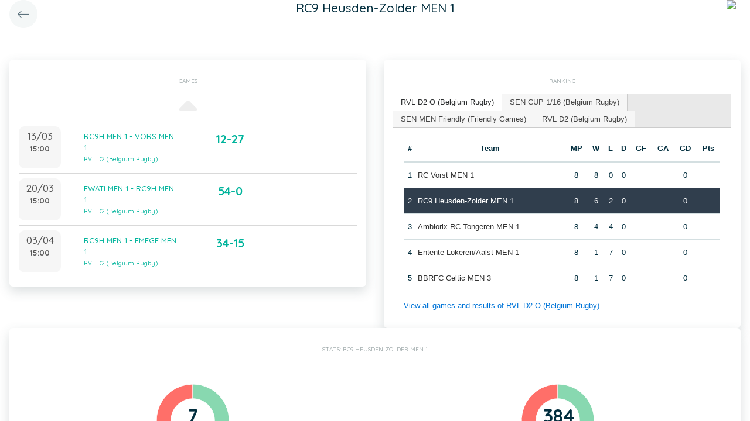

--- FILE ---
content_type: text/html; charset=UTF-8
request_url: https://app.twizzit.com/v2/ranking/team/431740?returnToRoute=ranking_team&returnToId=444135&isPublic=1
body_size: 14754
content:
<!DOCTYPE html>
<html>
    <head>
        <meta charset="UTF-8" />
        <meta http-equiv="X-UA-Compatible" content="IE=edge">
        <meta name="viewport" content="width=device-width, initial-scale=1.0, minimum-scale=1.0, maximum-scale=1.0, user-scalable=no">
        <meta name="robots" content="none" />

        <title>Twizzit</title>
        
<link rel="stylesheet" href="/v2/css/bootstrap-twizzit.css">

<link rel="stylesheet" href="/v2/css/ekko-lightbox.css">
<link rel="stylesheet" href="/v2/css/fontawesome/css/all.min.css?20220321">
<link rel="stylesheet" href="/v2/css/customScrollbar/customScrollbar.min.css">
<link rel="stylesheet" href="/v2/css/select2/select2.min.css?1">
<link rel="stylesheet" href="/v2/css/select2/select2-bootstrap4.css?20230126">
<link rel="stylesheet" type="text/css" href="//cdn.jsdelivr.net/npm/slick-carousel@1.8.1/slick/slick.css"/>
<link rel="stylesheet" href="/v2/css/swiper.min.css">

<script src="/v2/js/jquery-3.3.1.min.js" ></script>

<link rel="stylesheet" href="/v2/js/node_modules/@pqina/pintura/pintura.css">

<link rel="stylesheet" href="/v2/css/flatpickr.min.css">
<style>
    .debug {
        border: 3px solid magenta;
    }
    .flatpickr-calendar .flatpickr-clear, .flatpickr-calendar .flatpickr-today  {
        padding: .5rem;
        background-color: #f3f3f3 ;
        cursor: pointer;
    }
    .flatpickr-calendar .flatpickr-clear:hover, .flatpickr-calendar .flatpickr-today:hover {
        padding: .5rem;
        background-color: #e2e2e2 ;
        cursor: pointer;
    }

    @supports (-webkit-touch-callout: none) {
        /* only ios */
        @media (min-height: 750px) {
            .tw-module-header-primary, .tw-element-header-primary {
                padding-top: 30px!important;
            }
        }
    }
</style>

<link rel="stylesheet" href="/v2/css/twizzit-theme.css?20231102">
<link rel="stylesheet" href="/v2/css/sortable-theme-bootstrap.css?2911">

            <link rel="stylesheet" href="/v2/js/jquery-ui/jquery-ui.min.css" />
    <link rel="stylesheet" href="/v2/js/jquery-ui/jquery-ui-tabs.min.css" />
    <style>
                    .ranking-table td, .ranking-table th{
    padding:0.75rem 0.25rem;
    text-align:center;
}
.ranking-table td.left, .ranking-table th.left{
    text-align:left;
}

.search-result-container{
    background-color: white;
    padding: 1rem;
    margin: 0.5rem 0rem;
    padding: 0rem 1rem;

}
.event-box-vertical {
    border: 1px solid #ccc;
    background-color: white;
    padding: 1rem;
    margin-top: 1rem;
}
.event-box-vertical .event-score {
    font-size: 3rem;
    text-align: center;
}
.event-list-live-score {
    color: red;
    font-weight: bold;
}
#current-events-wrapper:empty{
    display:none;
}
.fa-star{
    color:rgb(255, 189, 0);
}
.club-logo-box-small {
    margin: 0 auto;
    background-size: contain;
    background-repeat: no-repeat;
    background-position: center;
    width: 80px;
    height: 80px;
    position:relative;
}
.club-logo-box-small-value {
    font-size: 2rem;
    width: 80px;
    height: 70px;
    line-height: 74px;
    text-align: center;
    font-weight: bold;
    color: #8a3936;
}
.club-logo-box-mini-value {
    font-size: 2rem;
    width: 80px;
    height: 70px;
    line-height: 74px;
    text-align: center;
    font-weight: bold;
    color: #8a3936;
}

tr.table-success td, tr.table-success td a{
    color:#fff;
    background-color:#303e4d;
}
.module-header{
    margin: -1rem -1rem 1rem -1rem;
    padding: 1rem;
    background-color: #fff;
    text-align: center;
}


.header-container{
    display:inline-block;
    height: 68px;
    line-height: 68px;
    text-align:center;
    margin: -1rem;

}
.header-title {
    font-size: 1.3rem;
    display:inline-block;
    vertical-align: middle;
    line-height: normal;
}
.header-description{

}
@media (max-width: 992px){

    .search-result-container{
        border:none;
        margin:0px;
        padding: 0rem 1rem 1rem 1rem;

        margin: 1rem 0rem;
    }
    .header-container{
        display:inline-block;
        height: 49px;
        line-height: 49px;
        margin:0;
        text-align:left;
    }

    .header-title {
        font-size: 1.3rem;
        display:inline-block;
        vertical-align: middle;
        line-height: normal;
    }
    .header-title img{
        float:right;
    }
    .header-description{
        white-space: nowrap;
        overflow: hidden;
        text-overflow: ellipsis;
        font-size:0.9rem;
        clear:both;
        display:block;
        clear:both;

    }

}
        
        .chart-container{
            position:relative;
            height:200px;
        }
        .goals-chart-legend, .wins-chart-legend{
            position: absolute;
            top: 80px;
            left:0px;
            right:0px;
            text-align: center;
            line-height: 1.5rem;
            display:inline;
            width: 50px;
            margin-left: auto;
            margin-right: auto;
            border-radius: 25px;
        }
        .goals-chart-legend span, .wins-chart-legend span{
            font-size:2rem;
                font-weight: bold;
        }
        .wins-chart-legend{

        }

        #rankings {
            padding: 0;
            border: none;
            -webkit-border-radius: 0;
            -moz-border-radius: 0;
            border-radius: 0;
        }

        #rankings table th {
            border-top: none;
        }

        #rankings ul {
            border: none;
            border-bottom: 1px solid #ccc;
            -webkit-border-radius: 0;
            -moz-border-radius: 0;
            border-radius: 0;
        }

        #rankings ul li {
            padding-top: 0;
            margin-top: 0;
            padding-right: 0;
            margin-right: 0;
            border: none;
            border-right: 1px solid #ccc;
            -webkit-border-radius: 0;
            -moz-border-radius: 0;
            border-radius: 0;
        }

        #rankings ul li.ui-state-active {
            background-color: white;
            margin-bottom: -2px;
            padding-bottom: 1px;
        }

        #rankings ul li.ui-state-active a {
            color: #292b2c;
        }

        #rankings .tw-link-no-ul {
            color: #0275d8;
        }

        @media (max-width: 576px){
            .goals-chart-legend, .wins-chart-legend{
                top: 86px;
                line-height: 1rem;
                font-size: 0.8rem;
            }
            .goals-chart-legend span, .wins-chart-legend span{
                font-size:1.5rem;
            }

        }
    </style>
        <link rel="icon" type="image/x-icon" href="/v2/favicon.ico" />
    </head>
    <body role="document">
        <div class="wrapper">
                        <style>
    .splash-loader {
        display: none;
        z-index: 9999;
    }

    @media(max-width: 992px) {
        .splash-loader {
            background: rgba(21, 53, 68, 0.1);
        }

        .splash-loader .tw-full-screen-lg-down {
            background: transparent;
        }

        .splash-loader.visible {
            display: block;
            position: fixed;
            top: 0px;
            bottom: 0px;
            left: 0px;
            width: 100%;
            z-index: 99999;
            background: #f9f9f9;
        }

        .splash-loader .tw-spinner-lg {
            position: absolute;
            top: 40%;
            left: 0;
            right: 0;
            margin-left: auto;
            margin-right: auto;
        }

        .gray-splash {
            background-color:#f4f7f7;
        }
        body.expanded .splash-loader .tw-element-body .fa-circle-notch{
            color:white;
        }
    }
</style>

<div class="splash-loader tw-full-screen-lg-down d-lg-none">
        <div class="d-flex flex-column h-100">
            <div class="tw-element-header-primary d-flex flex-column justify-content-center align-items-stretch">
                <div class="row no-gutter">
                    <div class="col-3"></div>
                    <div class="col-6 d-flex flex-column align-items-center"></div>
                    <div class="col-3"></div>
                </div>
            </div>
            <div class="tw-element-body d-flex justify-content-center h-100 align-items-center">
                <i class="fal fa-circle-notch fa-spin fa-4x"></i>
            </div>
        </div>
</div>

<script type="text/javascript">
    $(document).on('click', '.btn-feedback', function () {
        showLoader();
    });

    function showLoader() {
        $('.splash-loader').addClass('show');

        setTimeout(function() {
            $('.splash-loader').removeClass('show');
        }, 7000);
    }
    function hideLoader() {
        $('.splash-loader').removeClass('show');
    }
</script>


                        <div id="main-wrapper" class="d-flex flex-column" style="width: 100%">
                    <div class="d-flex flex-column h-100">
        <div class="tw-element-header-primary shadow-on-scroll">
            <div class="row no-gutter">
                <div class="col-3">
                    <a href="/v2/ranking/team/444135?isPublic=1"
                       class="btn btn-circle btn-lg btn-light float-left">
                        <i class="fal fa-long-arrow-left"></i>
                    </a>
                </div>
                <div class="col-6">
                    <div class="d-flex flex-column align-items-center justify-content-center">
                        <div class="header-title">
                            RC9 Heusden-Zolder MEN 1
                        </div>
                    </div>
                </div>
                <div class="col-3">
                                            <img src="/public/v2/club/1010/s/7ede0f088f44b90fcf7c30e9a79e26a27917ca48.png" height="40" class="float-right mr-2 rounded-circle" />
                                    </div>
            </div>
        </div>
        <div class="clearfix"></div>
        <div class="tw-element-body py-2 px-3">
                        <div class="row mt-4">
                <div class="col-12 col-lg-6">
                    <div class="row">
                        <div class="col-12">
                            <div class="basic-container mb-3">
                                <div class="basic-container-title">Games</div>
                                <div id="events-wrapper" >
                                    <style>
    .event-box {
        border-bottom: 1px solid rgba(0,0,0,0.15);
        padding-bottom: .5rem;
        padding-top: .5rem;
    }

    #events-wrapper a.tw-text-default:last-of-type .event-box {
        border-bottom:none;
    }

    .event-box:hover {
        background-color:#f6f6f6;cursor:pointer;
    }


    .event-list-live-score {
        color: red;
        font-weight: bold;
    }

    .loadmore-events{
        text-align: center;
        font-size: 3rem;
        padding: 0;
        line-height: 0rem;
        color: #aaa;
    }

    .loadmore-events a{
        color: #eee;
    }

    .loadmore-events:hover a{
        color: #bbb;
        cursor:pointer;
    }

    .game-date{
        background-color: #f6f6f6;
        border-radius: 10px;
        padding: 0.5rem;
        width: 4.5rem;
        height: 4.5rem;
        text-align:center;
        color: #555;
    }
    .game-date .day{
        font-weight: bold;
        color: #555;
    }
    .game-date .date{
        font-size: 1.1rem;
        line-height: 1rem;
        color: #555;
    }

    .game-date .time{
        font-weight: bold;
        color: #555;
    }

    .score-details{
        text-align: center;
    }

    .score-details .live-marker{
        background-color: rgb(255, 219, 0);
        border: 1px solid #ccc;
        text-align: center;
        font-weight: bold;
        font-size: 0.8rem;
        border-radius: 2px;
        padding: 0;
        max-width: 7rem;
        margin: auto;
    }
    .score-details .next-marker {
        background-color: green;
        border: 1px solid #ccc;
        text-align: center;
        font-weight: bold;
        font-size: 0.8rem;
        border-radius: 2px;
        padding: 0;
        max-width: 7rem;
        margin: auto;
        color:#fff;
    }
    .score-details .score{
        margin-bottom:0.2rem;
        font-weight:bold;
        font-size: 1.2rem;
    }

    .title-wrapper, .score-wrapper{
        margin-top:0.5rem;

    }
</style>

    <div data-action="load-past-events" class="loadmore-events clearfix">
        <a href="#" ><i class="fa fa-caret-up" aria-hidden="true"></i></a>
    </div>
    <div class="clearfix"></div>
    <a href="/v2/ranking/event/13121097?returnToRoute=ranking_team&returnToId=431740&isPublic=1" class="tw-text-default btn-feedback btn-feedback-topopup">
        <div class="col-12 event-box">
            <div class="row">
            <div class="col-3 col-lg-2 p-0">
                <div class="game-date float-left">
                                        <span class="clearfix date">13/03</span>
                    <span class="clearfix time">15:00</span>
                </div>
            </div>
            <div class="col-6 col-lg-4 title-wrapper">
                RC9H MEN 1 - VORS MEN 1<br/>
                                    <small>
                        RVL D2 (Belgium Rugby)
                    </small>
                            </div>
            <div class="col-3 col-lg-3 px-0 score-wrapper">
                <div class="score-details">
                                    <span class="score">12-27</span>
                
                                </div>
            </div>
            </div>
        </div>
    </a>
    <a href="/v2/ranking/event/13121107?returnToRoute=ranking_team&returnToId=431740&isPublic=1" class="tw-text-default btn-feedback btn-feedback-topopup">
        <div class="col-12 event-box">
            <div class="row">
            <div class="col-3 col-lg-2 p-0">
                <div class="game-date float-left">
                                        <span class="clearfix date">20/03</span>
                    <span class="clearfix time">15:00</span>
                </div>
            </div>
            <div class="col-6 col-lg-4 title-wrapper">
                EWATI MEN 1 - RC9H MEN 1<br/>
                                    <small>
                        RVL D2 (Belgium Rugby)
                    </small>
                            </div>
            <div class="col-3 col-lg-3 px-0 score-wrapper">
                <div class="score-details">
                                    <span class="score">54-0</span>
                
                                </div>
            </div>
            </div>
        </div>
    </a>
    <a href="/v2/ranking/event/13121072?returnToRoute=ranking_team&returnToId=431740&isPublic=1" class="tw-text-default btn-feedback btn-feedback-topopup">
        <div class="col-12 event-box">
            <div class="row">
            <div class="col-3 col-lg-2 p-0">
                <div class="game-date float-left">
                                        <span class="clearfix date">03/04</span>
                    <span class="clearfix time">15:00</span>
                </div>
            </div>
            <div class="col-6 col-lg-4 title-wrapper">
                RC9H MEN 1 - EMEGE MEN 1<br/>
                                    <small>
                        RVL D2 (Belgium Rugby)
                    </small>
                            </div>
            <div class="col-3 col-lg-3 px-0 score-wrapper">
                <div class="score-details">
                                    <span class="score">34-15</span>
                
                                </div>
            </div>
            </div>
        </div>
    </a>

<div id="scroll-element"></div>
<div class="clearfix"></div>

                                </div>
                            </div>
                        </div>
                    </div>
                                    </div>
                                <div class="col-12 col-lg-6">
                    <div class="row">
                        <div class="col-12 ">
                            <div class="basic-container pt-3">
                                <div class="basic-container-title">
                                    Ranking                                </div>
                                <div id="rankings">
                                    <ul class="p-0">
                                                                                    <li><a href="#ranking-35502">RVL D2 O (Belgium Rugby)</a></li>
                                                                                    <li><a href="#ranking-34722">SEN CUP 1/16 (Belgium Rugby)</a></li>
                                                                                    <li><a href="#ranking-51025">SEN MEN Friendly (Friendly Games)</a></li>
                                                                                    <li><a href="#ranking-35897">RVL D2 (Belgium Rugby)</a></li>
                                                                            </ul>
                                                                            <div id="ranking-35502">
                                            <table class="table ranking-table">
                                                <thead>
                                                    <tr>
                                                        <th>#</th>
                                                        <th>Team</th>
                                                        <th title="Matches played">MP</th>
                                                        <th title="Wins">W</th>
                                                        <th title="Losses">L</th>
                                                        <th title="Draws">D</th>
                                                        <th title="Goals for">GF</th>
                                                        <th title="Goals against">GA</th>
                                                        <th title="Goal difference">GD</th>
                                                        <th title="Points">Pts</th>
                                                    </tr>
                                                </thead>
                                                <tbody>
                                                                                                    <tr >
                                                        <td>1</td>
                                                        <td class="left">
                                                                                                                            <a class="btn-feedback btn-feedback-topopup" href="/v2/ranking/team/463408?returnToRoute=ranking_team&returnToId=431740&isPublic=1">RC Vorst MEN 1</a>
                                                                                                                    </td>
                                                        <td>8</td>
                                                        <td>8</td>
                                                        <td>0</td>
                                                        <td>0</td>
                                                        <td></td>
                                                        <td></td>
                                                        <td>0</td>
                                                        <td></td>
                                                    </tr>
                                                                                                    <tr class="table-success">
                                                        <td>2</td>
                                                        <td class="left">
                                                                                                                            <a class="btn-feedback btn-feedback-topopup" href="/v2/ranking/team/431740?returnToRoute=ranking_team&returnToId=431740&isPublic=1">RC9 Heusden-Zolder MEN 1</a>
                                                                                                                    </td>
                                                        <td>8</td>
                                                        <td>6</td>
                                                        <td>2</td>
                                                        <td>0</td>
                                                        <td></td>
                                                        <td></td>
                                                        <td>0</td>
                                                        <td></td>
                                                    </tr>
                                                                                                    <tr >
                                                        <td>3</td>
                                                        <td class="left">
                                                                                                                            <a class="btn-feedback btn-feedback-topopup" href="/v2/ranking/team/465456?returnToRoute=ranking_team&returnToId=431740&isPublic=1">Ambiorix RC Tongeren MEN 1</a>
                                                                                                                    </td>
                                                        <td>8</td>
                                                        <td>4</td>
                                                        <td>4</td>
                                                        <td>0</td>
                                                        <td></td>
                                                        <td></td>
                                                        <td>0</td>
                                                        <td></td>
                                                    </tr>
                                                                                                    <tr >
                                                        <td>4</td>
                                                        <td class="left">
                                                                                                                            <a class="btn-feedback btn-feedback-topopup" href="/v2/ranking/team/430228?returnToRoute=ranking_team&returnToId=431740&isPublic=1">Entente Lokeren/Aalst MEN 1</a>
                                                                                                                    </td>
                                                        <td>8</td>
                                                        <td>1</td>
                                                        <td>7</td>
                                                        <td>0</td>
                                                        <td></td>
                                                        <td></td>
                                                        <td>0</td>
                                                        <td></td>
                                                    </tr>
                                                                                                    <tr >
                                                        <td>5</td>
                                                        <td class="left">
                                                                                                                            <a class="btn-feedback btn-feedback-topopup" href="/v2/ranking/team/459298?returnToRoute=ranking_team&returnToId=431740&isPublic=1">BBRFC Celtic MEN 3</a>
                                                                                                                    </td>
                                                        <td>8</td>
                                                        <td>1</td>
                                                        <td>7</td>
                                                        <td>0</td>
                                                        <td></td>
                                                        <td></td>
                                                        <td>0</td>
                                                        <td></td>
                                                    </tr>
                                                                                                </tbody>
                                            </table>
                                            <a href="/v2/ranking/series/35502?returnToRoute=ranking_team&returnToId=431740&isPublic=1" class="btn-feedback tw-link-no-ul btn-feedback-topopup">
                                                View all games and results of RVL D2 O (Belgium Rugby)
                                            </a>
                                        </div>
                                                                            <div id="ranking-34722">
                                            <table class="table ranking-table">
                                                <thead>
                                                    <tr>
                                                        <th>#</th>
                                                        <th>Team</th>
                                                        <th title="Matches played">MP</th>
                                                        <th title="Wins">W</th>
                                                        <th title="Losses">L</th>
                                                        <th title="Draws">D</th>
                                                        <th title="Goals for">GF</th>
                                                        <th title="Goals against">GA</th>
                                                        <th title="Goal difference">GD</th>
                                                        <th title="Points">Pts</th>
                                                    </tr>
                                                </thead>
                                                <tbody>
                                                                                                    <tr >
                                                        <td>1</td>
                                                        <td class="left">
                                                                                                                            <a class="btn-feedback btn-feedback-topopup" href="/v2/ranking/team/464005?returnToRoute=ranking_team&returnToId=431740&isPublic=1">Rugby Ottignies Club MEN 1</a>
                                                                                                                    </td>
                                                        <td>1</td>
                                                        <td>1</td>
                                                        <td>0</td>
                                                        <td>0</td>
                                                        <td></td>
                                                        <td></td>
                                                        <td>0</td>
                                                        <td></td>
                                                    </tr>
                                                                                                    <tr >
                                                        <td>2</td>
                                                        <td class="left">
                                                                                                                            <a class="btn-feedback btn-feedback-topopup" href="/v2/ranking/team/465033?returnToRoute=ranking_team&returnToId=431740&isPublic=1">Gent RFC VWZ MEN 1</a>
                                                                                                                    </td>
                                                        <td>1</td>
                                                        <td>1</td>
                                                        <td>0</td>
                                                        <td>0</td>
                                                        <td></td>
                                                        <td></td>
                                                        <td>0</td>
                                                        <td></td>
                                                    </tr>
                                                                                                    <tr >
                                                        <td>3</td>
                                                        <td class="left">
                                                                                                                            <a class="btn-feedback btn-feedback-topopup" href="/v2/ranking/team/444147?returnToRoute=ranking_team&returnToId=431740&isPublic=1">ASUB Rugby Waterloo MEN 1</a>
                                                                                                                    </td>
                                                        <td>1</td>
                                                        <td>1</td>
                                                        <td>0</td>
                                                        <td>0</td>
                                                        <td></td>
                                                        <td></td>
                                                        <td>0</td>
                                                        <td></td>
                                                    </tr>
                                                                                                    <tr >
                                                        <td>4</td>
                                                        <td class="left">
                                                                                                                            <a class="btn-feedback btn-feedback-topopup" href="/v2/ranking/team/428793?returnToRoute=ranking_team&returnToId=431740&isPublic=1">Dendermonde RC MEN 1</a>
                                                                                                                    </td>
                                                        <td>1</td>
                                                        <td>1</td>
                                                        <td>0</td>
                                                        <td>0</td>
                                                        <td></td>
                                                        <td></td>
                                                        <td>0</td>
                                                        <td></td>
                                                    </tr>
                                                                                                    <tr >
                                                        <td>5</td>
                                                        <td class="left">
                                                                                                                            <a class="btn-feedback btn-feedback-topopup" href="/v2/ranking/team/459678?returnToRoute=ranking_team&returnToId=431740&isPublic=1">Rugby Club Leuven MEN 1</a>
                                                                                                                    </td>
                                                        <td>1</td>
                                                        <td>1</td>
                                                        <td>0</td>
                                                        <td>0</td>
                                                        <td></td>
                                                        <td></td>
                                                        <td>0</td>
                                                        <td></td>
                                                    </tr>
                                                                                                    <tr >
                                                        <td>6</td>
                                                        <td class="left">
                                                                                                                            <a class="btn-feedback btn-feedback-topopup" href="/v2/ranking/team/444103?returnToRoute=ranking_team&returnToId=431740&isPublic=1">Kibubu Rugby Club MEN 1</a>
                                                                                                                    </td>
                                                        <td>1</td>
                                                        <td>1</td>
                                                        <td>0</td>
                                                        <td>0</td>
                                                        <td></td>
                                                        <td></td>
                                                        <td>0</td>
                                                        <td></td>
                                                    </tr>
                                                                                                    <tr >
                                                        <td>7</td>
                                                        <td class="left">
                                                                                                                            <a class="btn-feedback btn-feedback-topopup" href="/v2/ranking/team/466693?returnToRoute=ranking_team&returnToId=431740&isPublic=1">Rugby Ottignies Club U23</a>
                                                                                                                    </td>
                                                        <td>1</td>
                                                        <td>1</td>
                                                        <td>0</td>
                                                        <td>0</td>
                                                        <td></td>
                                                        <td></td>
                                                        <td>0</td>
                                                        <td></td>
                                                    </tr>
                                                                                                    <tr >
                                                        <td>8</td>
                                                        <td class="left">
                                                                                                                            <a class="btn-feedback btn-feedback-topopup" href="/v2/ranking/team/444135?returnToRoute=ranking_team&returnToId=431740&isPublic=1">Royal Kituro Schaerbeek RC MEN 1</a>
                                                                                                                    </td>
                                                        <td>1</td>
                                                        <td>1</td>
                                                        <td>0</td>
                                                        <td>0</td>
                                                        <td></td>
                                                        <td></td>
                                                        <td>0</td>
                                                        <td></td>
                                                    </tr>
                                                                                                    <tr >
                                                        <td>9</td>
                                                        <td class="left">
                                                                                                                            <a class="btn-feedback btn-feedback-topopup" href="/v2/ranking/team/426223?returnToRoute=ranking_team&returnToId=431740&isPublic=1">Rugby Club Soignies MEN 1</a>
                                                                                                                    </td>
                                                        <td>1</td>
                                                        <td>1</td>
                                                        <td>0</td>
                                                        <td>0</td>
                                                        <td></td>
                                                        <td></td>
                                                        <td>0</td>
                                                        <td></td>
                                                    </tr>
                                                                                                    <tr >
                                                        <td>10</td>
                                                        <td class="left">
                                                                                                                            <a class="btn-feedback btn-feedback-topopup" href="/v2/ranking/team/444127?returnToRoute=ranking_team&returnToId=431740&isPublic=1">Boitsfort RC MEN 1</a>
                                                                                                                    </td>
                                                        <td>1</td>
                                                        <td>1</td>
                                                        <td>0</td>
                                                        <td>0</td>
                                                        <td></td>
                                                        <td></td>
                                                        <td>0</td>
                                                        <td></td>
                                                    </tr>
                                                                                                    <tr >
                                                        <td>11</td>
                                                        <td class="left">
                                                                                                                            <a class="btn-feedback btn-feedback-topopup" href="/v2/ranking/team/426118?returnToRoute=ranking_team&returnToId=431740&isPublic=1">Royal Football Club Liégeois Rugby MEN 1</a>
                                                                                                                    </td>
                                                        <td>1</td>
                                                        <td>0</td>
                                                        <td>1</td>
                                                        <td>0</td>
                                                        <td></td>
                                                        <td></td>
                                                        <td>0</td>
                                                        <td></td>
                                                    </tr>
                                                                                                    <tr >
                                                        <td>12</td>
                                                        <td class="left">
                                                                                                                            <a class="btn-feedback btn-feedback-topopup" href="/v2/ranking/team/422646?returnToRoute=ranking_team&returnToId=431740&isPublic=1">Rugby Coq Mosan MEN 1</a>
                                                                                                                    </td>
                                                        <td>1</td>
                                                        <td>0</td>
                                                        <td>1</td>
                                                        <td>0</td>
                                                        <td></td>
                                                        <td></td>
                                                        <td>0</td>
                                                        <td></td>
                                                    </tr>
                                                                                                    <tr >
                                                        <td>13</td>
                                                        <td class="left">
                                                                                                                            <a class="btn-feedback btn-feedback-topopup" href="/v2/ranking/team/466173?returnToRoute=ranking_team&returnToId=431740&isPublic=1">ASUB Rugby Waterloo U23</a>
                                                                                                                    </td>
                                                        <td>1</td>
                                                        <td>0</td>
                                                        <td>1</td>
                                                        <td>0</td>
                                                        <td></td>
                                                        <td></td>
                                                        <td>0</td>
                                                        <td></td>
                                                    </tr>
                                                                                                    <tr >
                                                        <td>14</td>
                                                        <td class="left">
                                                                                                                            <a class="btn-feedback btn-feedback-topopup" href="/v2/ranking/team/444083?returnToRoute=ranking_team&returnToId=431740&isPublic=1">Rugby BW Est MEN 1</a>
                                                                                                                    </td>
                                                        <td>1</td>
                                                        <td>0</td>
                                                        <td>1</td>
                                                        <td>0</td>
                                                        <td></td>
                                                        <td></td>
                                                        <td>0</td>
                                                        <td></td>
                                                    </tr>
                                                                                                    <tr >
                                                        <td>15</td>
                                                        <td class="left">
                                                                                                                            <a class="btn-feedback btn-feedback-topopup" href="/v2/ranking/team/429623?returnToRoute=ranking_team&returnToId=431740&isPublic=1">Royal Rugby Club Visé MEN 1</a>
                                                                                                                    </td>
                                                        <td>1</td>
                                                        <td>0</td>
                                                        <td>1</td>
                                                        <td>0</td>
                                                        <td></td>
                                                        <td></td>
                                                        <td>0</td>
                                                        <td></td>
                                                    </tr>
                                                                                                    <tr class="table-success">
                                                        <td>16</td>
                                                        <td class="left">
                                                                                                                            <a class="btn-feedback btn-feedback-topopup" href="/v2/ranking/team/431740?returnToRoute=ranking_team&returnToId=431740&isPublic=1">RC9 Heusden-Zolder MEN 1</a>
                                                                                                                    </td>
                                                        <td>0</td>
                                                        <td>0</td>
                                                        <td>0</td>
                                                        <td>0</td>
                                                        <td></td>
                                                        <td></td>
                                                        <td>0</td>
                                                        <td></td>
                                                    </tr>
                                                                                                    <tr >
                                                        <td>17</td>
                                                        <td class="left">
                                                                                                                            <a class="btn-feedback btn-feedback-topopup" href="/v2/ranking/team/464790?returnToRoute=ranking_team&returnToId=431740&isPublic=1">Rugby Club Famenne MEN 1</a>
                                                                                                                    </td>
                                                        <td>1</td>
                                                        <td>0</td>
                                                        <td>1</td>
                                                        <td>0</td>
                                                        <td></td>
                                                        <td></td>
                                                        <td>0</td>
                                                        <td></td>
                                                    </tr>
                                                                                                    <tr >
                                                        <td>18</td>
                                                        <td class="left">
                                                                                                                            <a class="btn-feedback btn-feedback-topopup" href="/v2/ranking/team/426823?returnToRoute=ranking_team&returnToId=431740&isPublic=1">Rugby Namur XV MEN 1</a>
                                                                                                                    </td>
                                                        <td>1</td>
                                                        <td>0</td>
                                                        <td>1</td>
                                                        <td>0</td>
                                                        <td></td>
                                                        <td></td>
                                                        <td>0</td>
                                                        <td></td>
                                                    </tr>
                                                                                                    <tr >
                                                        <td>19</td>
                                                        <td class="left">
                                                                                                                            <a class="btn-feedback btn-feedback-topopup" href="/v2/ranking/team/465276?returnToRoute=ranking_team&returnToId=431740&isPublic=1">BUC Rugby Saint-Josse MEN 1</a>
                                                                                                                    </td>
                                                        <td>0</td>
                                                        <td>0</td>
                                                        <td>0</td>
                                                        <td>0</td>
                                                        <td></td>
                                                        <td></td>
                                                        <td>0</td>
                                                        <td></td>
                                                    </tr>
                                                                                                    <tr >
                                                        <td>20</td>
                                                        <td class="left">
                                                                                                                            <a class="btn-feedback btn-feedback-topopup" href="/v2/ranking/team/431987?returnToRoute=ranking_team&returnToId=431740&isPublic=1">BrigandZe Rugby Compagnie MEN 1</a>
                                                                                                                    </td>
                                                        <td>1</td>
                                                        <td>0</td>
                                                        <td>1</td>
                                                        <td>0</td>
                                                        <td></td>
                                                        <td></td>
                                                        <td>0</td>
                                                        <td></td>
                                                    </tr>
                                                                                                    <tr >
                                                        <td>21</td>
                                                        <td class="left">
                                                                                                                            <a class="btn-feedback btn-feedback-topopup" href="/v2/ranking/team/429688?returnToRoute=ranking_team&returnToId=431740&isPublic=1">Rugby Black Star Charleroi MEN 1</a>
                                                                                                                    </td>
                                                        <td>1</td>
                                                        <td>0</td>
                                                        <td>1</td>
                                                        <td>0</td>
                                                        <td></td>
                                                        <td></td>
                                                        <td>0</td>
                                                        <td></td>
                                                    </tr>
                                                                                                    <tr >
                                                        <td>22</td>
                                                        <td class="left">
                                                                                                                            <a class="btn-feedback btn-feedback-topopup" href="/v2/ranking/team/432237?returnToRoute=ranking_team&returnToId=431740&isPublic=1">Rhinos Rugby Oudenaarde MEN 1</a>
                                                                                                                    </td>
                                                        <td>1</td>
                                                        <td>0</td>
                                                        <td>1</td>
                                                        <td>0</td>
                                                        <td></td>
                                                        <td></td>
                                                        <td>0</td>
                                                        <td></td>
                                                    </tr>
                                                                                                </tbody>
                                            </table>
                                            <a href="/v2/ranking/series/34722?returnToRoute=ranking_team&returnToId=431740&isPublic=1" class="btn-feedback tw-link-no-ul btn-feedback-topopup">
                                                View all games and results of SEN CUP 1/16 (Belgium Rugby)
                                            </a>
                                        </div>
                                                                            <div id="ranking-51025">
                                            <table class="table ranking-table">
                                                <thead>
                                                    <tr>
                                                        <th>#</th>
                                                        <th>Team</th>
                                                        <th title="Matches played">MP</th>
                                                        <th title="Wins">W</th>
                                                        <th title="Losses">L</th>
                                                        <th title="Draws">D</th>
                                                        <th title="Goals for">GF</th>
                                                        <th title="Goals against">GA</th>
                                                        <th title="Goal difference">GD</th>
                                                        <th title="Points">Pts</th>
                                                    </tr>
                                                </thead>
                                                <tbody>
                                                                                                    <tr >
                                                        <td>1</td>
                                                        <td class="left">
                                                                                                                            <a class="btn-feedback btn-feedback-topopup" href="/v2/ranking/team/444067?returnToRoute=ranking_team&returnToId=431740&isPublic=1">Rugby Sur Heure MEN 1</a>
                                                                                                                    </td>
                                                        <td>2</td>
                                                        <td>0</td>
                                                        <td>0</td>
                                                        <td>2</td>
                                                        <td></td>
                                                        <td></td>
                                                        <td>0</td>
                                                        <td></td>
                                                    </tr>
                                                                                                    <tr >
                                                        <td>2</td>
                                                        <td class="left">
                                                                                                                            <a class="btn-feedback btn-feedback-topopup" href="/v2/ranking/team/432233?returnToRoute=ranking_team&returnToId=431740&isPublic=1">Rhinos Rugby Oudenaarde MEN 2</a>
                                                                                                                    </td>
                                                        <td>1</td>
                                                        <td>0</td>
                                                        <td>0</td>
                                                        <td>1</td>
                                                        <td></td>
                                                        <td></td>
                                                        <td>0</td>
                                                        <td></td>
                                                    </tr>
                                                                                                    <tr >
                                                        <td>3</td>
                                                        <td class="left">
                                                                                                                            <a class="btn-feedback btn-feedback-topopup" href="/v2/ranking/team/465033?returnToRoute=ranking_team&returnToId=431740&isPublic=1">Gent RFC VWZ MEN 1</a>
                                                                                                                    </td>
                                                        <td>1</td>
                                                        <td>0</td>
                                                        <td>0</td>
                                                        <td>1</td>
                                                        <td></td>
                                                        <td></td>
                                                        <td>0</td>
                                                        <td></td>
                                                    </tr>
                                                                                                    <tr >
                                                        <td>4</td>
                                                        <td class="left">
                                                                                                                            <a class="btn-feedback btn-feedback-topopup" href="/v2/ranking/team/449798?returnToRoute=ranking_team&returnToId=431740&isPublic=1">Rugby Club La Hulpe MEN 1</a>
                                                                                                                    </td>
                                                        <td>1</td>
                                                        <td>0</td>
                                                        <td>0</td>
                                                        <td>1</td>
                                                        <td></td>
                                                        <td></td>
                                                        <td>0</td>
                                                        <td></td>
                                                    </tr>
                                                                                                    <tr >
                                                        <td>5</td>
                                                        <td class="left">
                                                                                                                            <a class="btn-feedback btn-feedback-topopup" href="/v2/ranking/team/432273?returnToRoute=ranking_team&returnToId=431740&isPublic=1">RCC Binche MEN 1</a>
                                                                                                                    </td>
                                                        <td>1</td>
                                                        <td>0</td>
                                                        <td>0</td>
                                                        <td>1</td>
                                                        <td></td>
                                                        <td></td>
                                                        <td>0</td>
                                                        <td></td>
                                                    </tr>
                                                                                                    <tr >
                                                        <td>6</td>
                                                        <td class="left">
                                                                                                                            <a class="btn-feedback btn-feedback-topopup" href="/v2/ranking/team/465080?returnToRoute=ranking_team&returnToId=431740&isPublic=1">Gent RFC VWZ MEN 2</a>
                                                                                                                    </td>
                                                        <td>1</td>
                                                        <td>0</td>
                                                        <td>0</td>
                                                        <td>1</td>
                                                        <td></td>
                                                        <td></td>
                                                        <td>0</td>
                                                        <td></td>
                                                    </tr>
                                                                                                    <tr >
                                                        <td>7</td>
                                                        <td class="left">
                                                                                                                            <a class="btn-feedback btn-feedback-topopup" href="/v2/ranking/team/464005?returnToRoute=ranking_team&returnToId=431740&isPublic=1">Rugby Ottignies Club MEN 1</a>
                                                                                                                    </td>
                                                        <td>1</td>
                                                        <td>0</td>
                                                        <td>0</td>
                                                        <td>1</td>
                                                        <td></td>
                                                        <td></td>
                                                        <td>0</td>
                                                        <td></td>
                                                    </tr>
                                                                                                    <tr >
                                                        <td>8</td>
                                                        <td class="left">
                                                                                                                            <a class="btn-feedback btn-feedback-topopup" href="/v2/ranking/team/426216?returnToRoute=ranking_team&returnToId=431740&isPublic=1">Rugby Club Beernem MEN 1</a>
                                                                                                                    </td>
                                                        <td>1</td>
                                                        <td>0</td>
                                                        <td>0</td>
                                                        <td>1</td>
                                                        <td></td>
                                                        <td></td>
                                                        <td>0</td>
                                                        <td></td>
                                                    </tr>
                                                                                                    <tr >
                                                        <td>9</td>
                                                        <td class="left">
                                                                                                                            <a class="btn-feedback btn-feedback-topopup" href="/v2/ranking/team/426823?returnToRoute=ranking_team&returnToId=431740&isPublic=1">Rugby Namur XV MEN 1</a>
                                                                                                                    </td>
                                                        <td>1</td>
                                                        <td>0</td>
                                                        <td>0</td>
                                                        <td>1</td>
                                                        <td></td>
                                                        <td></td>
                                                        <td>0</td>
                                                        <td></td>
                                                    </tr>
                                                                                                    <tr >
                                                        <td>10</td>
                                                        <td class="left">
                                                                                                                            <a class="btn-feedback btn-feedback-topopup" href="/v2/ranking/team/444127?returnToRoute=ranking_team&returnToId=431740&isPublic=1">Boitsfort RC MEN 1</a>
                                                                                                                    </td>
                                                        <td>1</td>
                                                        <td>0</td>
                                                        <td>0</td>
                                                        <td>1</td>
                                                        <td></td>
                                                        <td></td>
                                                        <td>0</td>
                                                        <td></td>
                                                    </tr>
                                                                                                    <tr >
                                                        <td>11</td>
                                                        <td class="left">
                                                                                                                            <a class="btn-feedback btn-feedback-topopup" href="/v2/ranking/team/426118?returnToRoute=ranking_team&returnToId=431740&isPublic=1">Royal Football Club Liégeois Rugby MEN 1</a>
                                                                                                                    </td>
                                                        <td>1</td>
                                                        <td>0</td>
                                                        <td>0</td>
                                                        <td>1</td>
                                                        <td></td>
                                                        <td></td>
                                                        <td>0</td>
                                                        <td></td>
                                                    </tr>
                                                                                                    <tr >
                                                        <td>12</td>
                                                        <td class="left">
                                                                                                                            <a class="btn-feedback btn-feedback-topopup" href="/v2/ranking/team/432237?returnToRoute=ranking_team&returnToId=431740&isPublic=1">Rhinos Rugby Oudenaarde MEN 1</a>
                                                                                                                    </td>
                                                        <td>1</td>
                                                        <td>0</td>
                                                        <td>0</td>
                                                        <td>1</td>
                                                        <td></td>
                                                        <td></td>
                                                        <td>0</td>
                                                        <td></td>
                                                    </tr>
                                                                                                    <tr >
                                                        <td>13</td>
                                                        <td class="left">
                                                                                                                            <a class="btn-feedback btn-feedback-topopup" href="/v2/ranking/team/426231?returnToRoute=ranking_team&returnToId=431740&isPublic=1">Rugby Club Soignies MEN 4</a>
                                                                                                                    </td>
                                                        <td>1</td>
                                                        <td>0</td>
                                                        <td>0</td>
                                                        <td>1</td>
                                                        <td></td>
                                                        <td></td>
                                                        <td>0</td>
                                                        <td></td>
                                                    </tr>
                                                                                                    <tr >
                                                        <td>14</td>
                                                        <td class="left">
                                                                                                                            <a class="btn-feedback btn-feedback-topopup" href="/v2/ranking/team/473612?returnToRoute=ranking_team&returnToId=431740&isPublic=1">Rugby Club La Hulpe MEN 3</a>
                                                                                                                    </td>
                                                        <td>1</td>
                                                        <td>0</td>
                                                        <td>0</td>
                                                        <td>1</td>
                                                        <td></td>
                                                        <td></td>
                                                        <td>0</td>
                                                        <td></td>
                                                    </tr>
                                                                                                    <tr >
                                                        <td>15</td>
                                                        <td class="left">
                                                                                                                            <a class="btn-feedback btn-feedback-topopup" href="/v2/ranking/team/422646?returnToRoute=ranking_team&returnToId=431740&isPublic=1">Rugby Coq Mosan MEN 1</a>
                                                                                                                    </td>
                                                        <td>1</td>
                                                        <td>0</td>
                                                        <td>0</td>
                                                        <td>1</td>
                                                        <td></td>
                                                        <td></td>
                                                        <td>0</td>
                                                        <td></td>
                                                    </tr>
                                                                                                    <tr >
                                                        <td>16</td>
                                                        <td class="left">
                                                                                                                            <a class="btn-feedback btn-feedback-topopup" href="/v2/ranking/team/443960?returnToRoute=ranking_team&returnToId=431740&isPublic=1">Royal Sporting Club Anderlechtois MEN 1</a>
                                                                                                                    </td>
                                                        <td>1</td>
                                                        <td>0</td>
                                                        <td>0</td>
                                                        <td>1</td>
                                                        <td></td>
                                                        <td></td>
                                                        <td>0</td>
                                                        <td></td>
                                                    </tr>
                                                                                                    <tr >
                                                        <td>17</td>
                                                        <td class="left">
                                                                                                                            <a class="btn-feedback btn-feedback-topopup" href="/v2/ranking/team/486011?returnToRoute=ranking_team&returnToId=431740&isPublic=1">Straffe Ketten RFC Men</a>
                                                                                                                    </td>
                                                        <td>1</td>
                                                        <td>0</td>
                                                        <td>0</td>
                                                        <td>1</td>
                                                        <td></td>
                                                        <td></td>
                                                        <td>0</td>
                                                        <td></td>
                                                    </tr>
                                                                                                    <tr >
                                                        <td>18</td>
                                                        <td class="left">
                                                                                                                            <a class="btn-feedback btn-feedback-topopup" href="/v2/ranking/team/432016?returnToRoute=ranking_team&returnToId=431740&isPublic=1">Rugby Club Pajot MEN 1</a>
                                                                                                                    </td>
                                                        <td>1</td>
                                                        <td>0</td>
                                                        <td>0</td>
                                                        <td>1</td>
                                                        <td></td>
                                                        <td></td>
                                                        <td>0</td>
                                                        <td></td>
                                                    </tr>
                                                                                                    <tr >
                                                        <td>19</td>
                                                        <td class="left">
                                                                                                                            <a class="btn-feedback btn-feedback-topopup" href="/v2/ranking/team/486017?returnToRoute=ranking_team&returnToId=431740&isPublic=1">Hesselse Herten Mixar</a>
                                                                                                                    </td>
                                                        <td>1</td>
                                                        <td>0</td>
                                                        <td>0</td>
                                                        <td>1</td>
                                                        <td></td>
                                                        <td></td>
                                                        <td>0</td>
                                                        <td></td>
                                                    </tr>
                                                                                                    <tr >
                                                        <td>20</td>
                                                        <td class="left">
                                                                                                                            <a class="btn-feedback btn-feedback-topopup" href="/v2/ranking/team/464055?returnToRoute=ranking_team&returnToId=431740&isPublic=1">Rugby Ottignies Club MEN 2</a>
                                                                                                                    </td>
                                                        <td>0</td>
                                                        <td>0</td>
                                                        <td>0</td>
                                                        <td>0</td>
                                                        <td></td>
                                                        <td></td>
                                                        <td>0</td>
                                                        <td></td>
                                                    </tr>
                                                                                                    <tr >
                                                        <td>21</td>
                                                        <td class="left">
                                                                                                                            <a class="btn-feedback btn-feedback-topopup" href="/v2/ranking/team/426230?returnToRoute=ranking_team&returnToId=431740&isPublic=1">Rugby Club Soignies MEN 3</a>
                                                                                                                    </td>
                                                        <td>0</td>
                                                        <td>0</td>
                                                        <td>0</td>
                                                        <td>0</td>
                                                        <td></td>
                                                        <td></td>
                                                        <td>0</td>
                                                        <td></td>
                                                    </tr>
                                                                                                    <tr >
                                                        <td>22</td>
                                                        <td class="left">
                                                                                                                            <a class="btn-feedback btn-feedback-topopup" href="/v2/ranking/team/444043?returnToRoute=ranking_team&returnToId=431740&isPublic=1">Rugby Haute Meuse MEN 1</a>
                                                                                                                    </td>
                                                        <td>0</td>
                                                        <td>0</td>
                                                        <td>0</td>
                                                        <td>0</td>
                                                        <td></td>
                                                        <td></td>
                                                        <td>0</td>
                                                        <td></td>
                                                    </tr>
                                                                                                    <tr >
                                                        <td>23</td>
                                                        <td class="left">
                                                                                                                            <a class="btn-feedback btn-feedback-topopup" href="/v2/ranking/team/430456?returnToRoute=ranking_team&returnToId=431740&isPublic=1">Brussels Citizens Rugby Auderghem MEN 1</a>
                                                                                                                    </td>
                                                        <td>0</td>
                                                        <td>0</td>
                                                        <td>0</td>
                                                        <td>0</td>
                                                        <td></td>
                                                        <td></td>
                                                        <td>0</td>
                                                        <td></td>
                                                    </tr>
                                                                                                    <tr >
                                                        <td>24</td>
                                                        <td class="left">
                                                                                                                            <a class="btn-feedback btn-feedback-topopup" href="/v2/ranking/team/459295?returnToRoute=ranking_team&returnToId=431740&isPublic=1">BBRFC Celtic MEN 2</a>
                                                                                                                    </td>
                                                        <td>0</td>
                                                        <td>0</td>
                                                        <td>0</td>
                                                        <td>0</td>
                                                        <td></td>
                                                        <td></td>
                                                        <td>0</td>
                                                        <td></td>
                                                    </tr>
                                                                                                    <tr >
                                                        <td>25</td>
                                                        <td class="left">
                                                                                                                            <a class="btn-feedback btn-feedback-topopup" href="/v2/ranking/team/464095?returnToRoute=ranking_team&returnToId=431740&isPublic=1">Rugby Ottignies Club MEN 3</a>
                                                                                                                    </td>
                                                        <td>0</td>
                                                        <td>0</td>
                                                        <td>0</td>
                                                        <td>0</td>
                                                        <td></td>
                                                        <td></td>
                                                        <td>0</td>
                                                        <td></td>
                                                    </tr>
                                                                                                    <tr >
                                                        <td>26</td>
                                                        <td class="left">
                                                                                                                            <a class="btn-feedback btn-feedback-topopup" href="/v2/ranking/team/465222?returnToRoute=ranking_team&returnToId=431740&isPublic=1">Rugby Saint-Ghislain MEN 1</a>
                                                                                                                    </td>
                                                        <td>0</td>
                                                        <td>0</td>
                                                        <td>0</td>
                                                        <td>0</td>
                                                        <td></td>
                                                        <td></td>
                                                        <td>0</td>
                                                        <td></td>
                                                    </tr>
                                                                                                    <tr >
                                                        <td>27</td>
                                                        <td class="left">
                                                                                                                            <a class="btn-feedback btn-feedback-topopup" href="/v2/ranking/team/422643?returnToRoute=ranking_team&returnToId=431740&isPublic=1">Rugby Coq Mosan MEN 2</a>
                                                                                                                    </td>
                                                        <td>0</td>
                                                        <td>0</td>
                                                        <td>0</td>
                                                        <td>0</td>
                                                        <td></td>
                                                        <td></td>
                                                        <td>0</td>
                                                        <td></td>
                                                    </tr>
                                                                                                    <tr >
                                                        <td>28</td>
                                                        <td class="left">
                                                                                                                            <a class="btn-feedback btn-feedback-topopup" href="/v2/ranking/team/429623?returnToRoute=ranking_team&returnToId=431740&isPublic=1">Royal Rugby Club Visé MEN 1</a>
                                                                                                                    </td>
                                                        <td>0</td>
                                                        <td>0</td>
                                                        <td>0</td>
                                                        <td>0</td>
                                                        <td></td>
                                                        <td></td>
                                                        <td>0</td>
                                                        <td></td>
                                                    </tr>
                                                                                                    <tr >
                                                        <td>29</td>
                                                        <td class="left">
                                                                                                                            <a class="btn-feedback btn-feedback-topopup" href="/v2/ranking/team/429628?returnToRoute=ranking_team&returnToId=431740&isPublic=1">Royal Rugby Club Visé MEN 2</a>
                                                                                                                    </td>
                                                        <td>0</td>
                                                        <td>0</td>
                                                        <td>0</td>
                                                        <td>0</td>
                                                        <td></td>
                                                        <td></td>
                                                        <td>0</td>
                                                        <td></td>
                                                    </tr>
                                                                                                    <tr >
                                                        <td>30</td>
                                                        <td class="left">
                                                                                                                            <a class="btn-feedback btn-feedback-topopup" href="/v2/ranking/team/464135?returnToRoute=ranking_team&returnToId=431740&isPublic=1">Rugby Ottignies Club MEN 4</a>
                                                                                                                    </td>
                                                        <td>0</td>
                                                        <td>0</td>
                                                        <td>0</td>
                                                        <td>0</td>
                                                        <td></td>
                                                        <td></td>
                                                        <td>0</td>
                                                        <td></td>
                                                    </tr>
                                                                                                    <tr >
                                                        <td>31</td>
                                                        <td class="left">
                                                                                                                            <a class="btn-feedback btn-feedback-topopup" href="/v2/ranking/team/426121?returnToRoute=ranking_team&returnToId=431740&isPublic=1">Royal Football Club Liégeois Rugby MEN 2</a>
                                                                                                                    </td>
                                                        <td>0</td>
                                                        <td>0</td>
                                                        <td>0</td>
                                                        <td>0</td>
                                                        <td></td>
                                                        <td></td>
                                                        <td>0</td>
                                                        <td></td>
                                                    </tr>
                                                                                                    <tr >
                                                        <td>32</td>
                                                        <td class="left">
                                                                                                                            <a class="btn-feedback btn-feedback-topopup" href="/v2/ranking/team/463920?returnToRoute=ranking_team&returnToId=431740&isPublic=1">Rugby Club Hamme MEN 1</a>
                                                                                                                    </td>
                                                        <td>0</td>
                                                        <td>0</td>
                                                        <td>0</td>
                                                        <td>0</td>
                                                        <td></td>
                                                        <td></td>
                                                        <td>0</td>
                                                        <td></td>
                                                    </tr>
                                                                                                    <tr >
                                                        <td>33</td>
                                                        <td class="left">
                                                                                                                            <a class="btn-feedback btn-feedback-topopup" href="/v2/ranking/team/426828?returnToRoute=ranking_team&returnToId=431740&isPublic=1">Rugby Namur XV MEN 2</a>
                                                                                                                    </td>
                                                        <td>0</td>
                                                        <td>0</td>
                                                        <td>0</td>
                                                        <td>0</td>
                                                        <td></td>
                                                        <td></td>
                                                        <td>0</td>
                                                        <td></td>
                                                    </tr>
                                                                                                    <tr >
                                                        <td>34</td>
                                                        <td class="left">
                                                                                                                            <a class="btn-feedback btn-feedback-topopup" href="/v2/ranking/team/431951?returnToRoute=ranking_team&returnToId=431740&isPublic=1">Brugsche Rugby Club MEN 1</a>
                                                                                                                    </td>
                                                        <td>0</td>
                                                        <td>0</td>
                                                        <td>0</td>
                                                        <td>0</td>
                                                        <td></td>
                                                        <td></td>
                                                        <td>0</td>
                                                        <td></td>
                                                    </tr>
                                                                                                    <tr >
                                                        <td>35</td>
                                                        <td class="left">
                                                                                                                            <a class="btn-feedback btn-feedback-topopup" href="/v2/ranking/team/443957?returnToRoute=ranking_team&returnToId=431740&isPublic=1">Royal Sporting Club Anderlechtois MEN 2</a>
                                                                                                                    </td>
                                                        <td>0</td>
                                                        <td>0</td>
                                                        <td>0</td>
                                                        <td>0</td>
                                                        <td></td>
                                                        <td></td>
                                                        <td>0</td>
                                                        <td></td>
                                                    </tr>
                                                                                                    <tr >
                                                        <td>36</td>
                                                        <td class="left">
                                                                                                                            <a class="btn-feedback btn-feedback-topopup" href="/v2/ranking/team/429688?returnToRoute=ranking_team&returnToId=431740&isPublic=1">Rugby Black Star Charleroi MEN 1</a>
                                                                                                                    </td>
                                                        <td>0</td>
                                                        <td>0</td>
                                                        <td>0</td>
                                                        <td>0</td>
                                                        <td></td>
                                                        <td></td>
                                                        <td>0</td>
                                                        <td></td>
                                                    </tr>
                                                                                                    <tr >
                                                        <td>37</td>
                                                        <td class="left">
                                                                                                                            <a class="btn-feedback btn-feedback-topopup" href="/v2/ranking/team/426838?returnToRoute=ranking_team&returnToId=431740&isPublic=1">Entente Lommel/Oudsbergen MEN 1</a>
                                                                                                                    </td>
                                                        <td>0</td>
                                                        <td>0</td>
                                                        <td>0</td>
                                                        <td>0</td>
                                                        <td></td>
                                                        <td></td>
                                                        <td>0</td>
                                                        <td></td>
                                                    </tr>
                                                                                                    <tr >
                                                        <td>38</td>
                                                        <td class="left">
                                                                                                                            <a class="btn-feedback btn-feedback-topopup" href="/v2/ranking/team/444135?returnToRoute=ranking_team&returnToId=431740&isPublic=1">Royal Kituro Schaerbeek RC MEN 1</a>
                                                                                                                    </td>
                                                        <td>0</td>
                                                        <td>0</td>
                                                        <td>0</td>
                                                        <td>0</td>
                                                        <td></td>
                                                        <td></td>
                                                        <td>0</td>
                                                        <td></td>
                                                    </tr>
                                                                                                    <tr >
                                                        <td>39</td>
                                                        <td class="left">
                                                                                                                            <a class="btn-feedback btn-feedback-topopup" href="/v2/ranking/team/444138?returnToRoute=ranking_team&returnToId=431740&isPublic=1">Royal Kituro Schaerbeek RC MEN 2</a>
                                                                                                                    </td>
                                                        <td>0</td>
                                                        <td>0</td>
                                                        <td>0</td>
                                                        <td>0</td>
                                                        <td></td>
                                                        <td></td>
                                                        <td>0</td>
                                                        <td></td>
                                                    </tr>
                                                                                                    <tr >
                                                        <td>40</td>
                                                        <td class="left">
                                                                                                                            <a class="btn-feedback btn-feedback-topopup" href="/v2/ranking/team/459290?returnToRoute=ranking_team&returnToId=431740&isPublic=1">BBRFC Celtic MEN 1</a>
                                                                                                                    </td>
                                                        <td>0</td>
                                                        <td>0</td>
                                                        <td>0</td>
                                                        <td>0</td>
                                                        <td></td>
                                                        <td></td>
                                                        <td>0</td>
                                                        <td></td>
                                                    </tr>
                                                                                                </tbody>
                                            </table>
                                            <a href="/v2/ranking/series/51025?returnToRoute=ranking_team&returnToId=431740&isPublic=1" class="btn-feedback tw-link-no-ul btn-feedback-topopup">
                                                View all games and results of SEN MEN Friendly (Friendly Games)
                                            </a>
                                        </div>
                                                                            <div id="ranking-35897">
                                            <table class="table ranking-table">
                                                <thead>
                                                    <tr>
                                                        <th>#</th>
                                                        <th>Team</th>
                                                        <th title="Matches played">MP</th>
                                                        <th title="Wins">W</th>
                                                        <th title="Losses">L</th>
                                                        <th title="Draws">D</th>
                                                        <th title="Goals for">GF</th>
                                                        <th title="Goals against">GA</th>
                                                        <th title="Goal difference">GD</th>
                                                        <th title="Points">Pts</th>
                                                    </tr>
                                                </thead>
                                                <tbody>
                                                                                                    <tr >
                                                        <td>1</td>
                                                        <td class="left">
                                                                                                                            <a class="btn-feedback btn-feedback-topopup" href="/v2/ranking/team/463408?returnToRoute=ranking_team&returnToId=431740&isPublic=1">RC Vorst MEN 1</a>
                                                                                                                    </td>
                                                        <td>4</td>
                                                        <td>4</td>
                                                        <td>0</td>
                                                        <td>0</td>
                                                        <td></td>
                                                        <td></td>
                                                        <td>0</td>
                                                        <td></td>
                                                    </tr>
                                                                                                    <tr >
                                                        <td>2</td>
                                                        <td class="left">
                                                                                                                            <a class="btn-feedback btn-feedback-topopup" href="/v2/ranking/team/443862?returnToRoute=ranking_team&returnToId=431740&isPublic=1">Entente Waereghem/Tiegem Tigers MEN 1</a>
                                                                                                                    </td>
                                                        <td>4</td>
                                                        <td>2</td>
                                                        <td>2</td>
                                                        <td>0</td>
                                                        <td></td>
                                                        <td></td>
                                                        <td>0</td>
                                                        <td></td>
                                                    </tr>
                                                                                                    <tr >
                                                        <td>3</td>
                                                        <td class="left">
                                                                                                                            <a class="btn-feedback btn-feedback-topopup" href="/v2/ranking/team/426216?returnToRoute=ranking_team&returnToId=431740&isPublic=1">Rugby Club Beernem MEN 1</a>
                                                                                                                    </td>
                                                        <td>4</td>
                                                        <td>2</td>
                                                        <td>2</td>
                                                        <td>0</td>
                                                        <td></td>
                                                        <td></td>
                                                        <td>0</td>
                                                        <td></td>
                                                    </tr>
                                                                                                    <tr class="table-success">
                                                        <td>4</td>
                                                        <td class="left">
                                                                                                                            <a class="btn-feedback btn-feedback-topopup" href="/v2/ranking/team/431740?returnToRoute=ranking_team&returnToId=431740&isPublic=1">RC9 Heusden-Zolder MEN 1</a>
                                                                                                                    </td>
                                                        <td>4</td>
                                                        <td>1</td>
                                                        <td>3</td>
                                                        <td>0</td>
                                                        <td></td>
                                                        <td></td>
                                                        <td>0</td>
                                                        <td></td>
                                                    </tr>
                                                                                                    <tr >
                                                        <td>5</td>
                                                        <td class="left">
                                                                                                                            <a class="btn-feedback btn-feedback-topopup" href="/v2/ranking/team/465523?returnToRoute=ranking_team&returnToId=431740&isPublic=1">Entente Meetjesland/Gent 3 MEN 1</a>
                                                                                                                    </td>
                                                        <td>4</td>
                                                        <td>1</td>
                                                        <td>3</td>
                                                        <td>0</td>
                                                        <td></td>
                                                        <td></td>
                                                        <td>0</td>
                                                        <td></td>
                                                    </tr>
                                                                                                </tbody>
                                            </table>
                                            <a href="/v2/ranking/series/35897?returnToRoute=ranking_team&returnToId=431740&isPublic=1" class="btn-feedback tw-link-no-ul btn-feedback-topopup">
                                                View all games and results of RVL D2 (Belgium Rugby)
                                            </a>
                                        </div>
                                                                    </div>
                            </div>
                        </div>
                    </div>
                </div>
                
                                    <div class="col-12 mb-3">
                        <div class="basic-container-lg-up">
                            <div class="basic-container-title">Stats: RC9 Heusden-Zolder MEN 1</div>
                            <div class="row">
                                <div class="col-6 chart-container">
                                    <div id="wins-chart"></div>
                                    <div class="wins-chart-legend"><span>7</span><br>Wins</div>
                                </div>
                                <div class="col-6 chart-container">
                                    <div id="goals-chart"></div>
                                    <div class="goals-chart-legend"><span>384</span><br>Goals</div>
                                </div>
                                <div class="clearfix"></div>
                            </div>
                        </div>
                    </div>
                                                                                                    </div>
                </div>
            </div>
        </div>
    </div>
    <div class="modal" id="trophy-type-modal">
        <div class="modal-dialog">
            <div class="modal-content">
                <div class="modal-header">
                    <h5 class="modal-title"></h5>
                    <button type="button" class="close" data-dismiss="modal" aria-hidden="true">&times;</button>
                </div>
                <div class="modal-body tw-element-body"></div>
            </div>
        </div>
    </div>
                <div id="main-modal-container" style="display:none;"></div>
            </div>
                        <div id="activity-details-modal"></div>

<script type="text/javascript" src="/v2/js/bootstrap.bundle.min.js"></script>
<script type="text/javascript" src="/v2/js/ekko-lightbox.js" defer></script>
<script type="text/javascript" src="/v2/js/table-sortable.js"></script>

<script async type="text/javascript">$.fn.modal.Constructor.prototype._enforceFocus = function() {};</script>

<script type="text/javascript" src="/v2/js/feedbackStack.js?20230303" defer></script>
<script type="text/javascript" src="/v2/js/jquery.mCustomScrollbar.min.js"></script>
<script type="text/javascript" src="/v2/js/jquery.inputmask.bundle.min.js"></script>
<script type="text/javascript" src="/v2/js/flatpickr.js"></script>
<script type="text/javascript" src="/v2/js/bs-custom-file-input.min.js"></script>
<script type="text/javascript" src="/v2/js/isMobile.min.js"></script>
<script type="text/javascript" src="/v2/js/formEmpty.js"></script>
<script type="text/javascript" src="/v2/js/historyManager.js?1"></script>
<script type="text/javascript" src="/v2/js/Datepicker.js?20250221"></script>
<script type="text/javascript" src="/v2/js/utils.js?45148424"></script>

<script type="text/javascript" src="/v2/js/select2_modified.js?20250710"></script>
<script> $.fn.select2.defaults.set("theme", "bootstrap4"); </script>

<script type="text/javascript" src="/v2/js/twizzit.js"></script>

<script type="text/javascript" src="//cdn.jsdelivr.net/npm/slick-carousel@1.8.1/slick/slick.min.js"></script>

<script type="text/javascript">
    pinturaTranslations = {
        modalTitle: "general.label.editImage",
        save: "Save"
    };
</script>

<script type="text/javascript">
    import('/v2/js/node_modules/@pqina/pintura/pintura.js').then(module => {
        window.initDefaultPinturaEditor = module.appendDefaultEditor;
    });
</script>

<script type="text/javascript" src="/v2/js/polyfills/object_assign.js"></script>
<script type="text/javascript" src="/v2/js/polyfills/custom_event.js"></script>

<script type="text/javascript" src="/v2/js/jquery-ui/jquery-ui.min.js"></script>
<script type="text/javascript" src="/v2/js/jquery-ui/jquery.ui.touch-punch.min.js"></script>
<script type="text/javascript" src="/v2/js/classes/ConfigurableObject.js?2"></script>
<script type="text/javascript" src="/v2/js/classes/Modal.js?6"></script>
<script type="text/javascript" src="/v2/js/classes/SidePanel.js?6"></script>
<script type="text/javascript" src="/v2/js/classes/Overlay.js?1"></script>
<script type="text/javascript" src="/v2/js/classes/ModalCollection.js?2"></script>
<script type="text/javascript" src="/v2/js/classes/SidePanelCollection.js?2"></script>
<script type="text/javascript" src="/v2/js/classes/OverlayCollection.js?2"></script>
<script type="text/javascript" src="/v2/js/classes/Loqate.js"></script>
<script type="text/javascript" src="/v2/js/classes/Pintura.js?20240501"></script>

<script type="text/javascript">
    var spinner = '<div style="text-align: center;"><i class="fal fa-circle-notch fa-2x fa-spin m-2"></i></div>';
    var spinnerLarge = '<div style="text-align: center;"><i class="fal fa-circle-notch fa-4x fa-spin m-4"></i></div>';

    function isMobileBreakpoint() {
        return window.matchMedia("(max-width: 992px)").matches;
    }

    /**
     * Use this instance to create a modal.
     * Example:
     *      modalCollection.create('link-to-resource-modal', { title: "Link resource" });
     */
    const modalCollection = new ModalCollection();
    const sidePanelCollection = new SidePanelCollection();
    const overlayCollection = new OverlayCollection();

    function showModalPlaceholder(selector, classes) {
        const modalPlaceholder = '<div id="modal-placeholder" class="modal fade"><div class="modal-dialog ' + (classes ? classes : '') + '" role="document"><div class="modal-content"><div class="modal-header"><button type="button" class="btn tw-btn-noborder d-block d-lg-none float-left tw-full-screen-modal-back" data-dismiss="modal" aria-hidden="true"><i class="fal fa-long-arrow-left" aria-hidden="true"></i> </button><h5 class="modal-title"></h5><button type="button" class="close d-none d-lg-block" data-dismiss="modal" aria-hidden="true">&times;</button></div></div></div></div>';
        $(selector).html(modalPlaceholder);
        $('#modal-placeholder').modal('show');
    }

    function hideModalPlaceholder() {
        $('#modal-placeholder').remove();
        $('.modal-backdrop').remove();
    }

    var flatpickrInstances = [];
    var flatpickrLocale = 'en';
    var flatpickrTranslations = {
        clear: "Clear",
        today: "Today"
    };

    window.regex = {
        numeric: /^\d+$/,
        decimal: /^[0-9.]+$/,
        email: /^(([^<>()\[\]\\.,;:\s@"]+(\.[^<>()\[\]\\.,;:\s@"]+)*)|(".+"))@((\[[0-9]{1,3}\.[0-9]{1,3}\.[0-9]{1,3}\.[0-9]{1,3}\])|(([a-zA-Z\-0-9]+\.)+[a-zA-Z]{2,}))$/,
        date: /^(\d{1,2})\/(\d{1,2})\/(\d{4})$/,
        ISODate: /^(\d{4})\-(\d{1,2})\-(\d{1,2})$/,
        votas: /[a-zA-Z0-9]{8}\-[a-zA-Z0-9]{4}\-[a-zA-Z0-9]{4}\-[a-zA-Z0-9]{4}\-[a-zA-Z0-9]{12}/,
        url: /^[(http(s)?):\/\/(www\.)?a-zA-Z0-9\-@:%._\+~#=]{2,256}\.[a-z]{2,6}\b([-a-zA-Z0-9@:%_\+.~#?&\/=]*)/,
    }

    window.filePlaceholders = {
        'css': '/v2/images/placeholders/css.png',
        'csv': '/v2/images/placeholders/csv.png',
        'doc': '/v2/images/placeholders/doc.png',
        'docx': '/v2/images/placeholders/docx.png',
        'flv': '/v2/images/placeholders/flv.png',
        'mp3': '/v2/images/placeholders/mp3.png',
        'odp': '/v2/images/placeholders/odp.png',
        'ods': '/v2/images/placeholders/ods.png',
        'odt': '/v2/images/placeholders/odt.png',
        'pdf': '/v2/images/placeholders/pdf.png',
        'pps': '/v2/images/placeholders/pps.png',
        'ppsx': '/v2/images/placeholders/ppsx.png',
        'psd': '/v2/images/placeholders/psd.png',
        'ppt': '/v2/images/placeholders/ppt.png',
        'pptx': '/v2/images/placeholders/pptx.png',
        'rar': '/v2/images/placeholders/rar.png',
        'txt': '/v2/images/placeholders/txt.png',
        'wav': '/v2/images/placeholders/wav.png',
        'wma': '/v2/images/placeholders/wma.png',
        'xls': '/v2/images/placeholders/xls.png',
        'xlsx': '/v2/images/placeholders/xlsx.png',
        'zip': '/v2/images/placeholders/zip.png',
        'other': '/v2/images/placeholders/other.png'
    };

    document.addEventListener('scroll', function(event) {
        if (!event.target.className) {
            return;
        }

        const isScrolling = $(event.target).scrollTop() > 0;

        switch (true) {
            case $(event.target).hasClass('tw-element-body'):
                $(event.target).prevAll('.tw-element-header-primary').toggleClass('scrolling', isScrolling);
                $(event.target).prevAll('.tw-element-header-secondary').toggleClass('scrolling', isScrolling);
                $(event.target).prevAll('.tw-element-header-data-list').toggleClass('scrolling', isScrolling);
                break;
            case $(event.target).hasClass('tw-module-body'):
                $(event.target).prevAll('.tw-module-header-primary').toggleClass('scrolling', isScrolling);
                $(event.target).prevAll('.tw-module-header-secondary').toggleClass('scrolling', isScrolling);
                $(event.target).prevAll('.tw-module-header-data-list').toggleClass('scrolling', isScrolling);
                break;
            case $(event.target).hasClass('tw-module-body-page'):
                {
                    const body = $(event.target).parents('.tw-module-body');
                    $(body).prevAll('.tw-module-header-primary').toggleClass('scrolling', isScrolling);
                    $(body).prevAll('.tw-module-header-secondary').toggleClass('scrolling', isScrolling);
                    $(body).prevAll('.tw-module-header-data-list').toggleClass('scrolling', isScrolling);
                }
                break;
            case $(event.target).hasClass('tw-element-body-page'):
                {
                    const body = $(event.target).parents('.tw-element-body');
                    $(body).prevAll('.tw-element-header-primary').toggleClass('scrolling', isScrolling);
                    $(body).prevAll('.tw-element-header-secondary').toggleClass('scrolling', isScrolling);
                    $(body).prevAll('.tw-element-header-data-list').toggleClass('scrolling', isScrolling);
                }
                break;
        }
    }, true);

    $(document).ready(function () {

        $(document).on('click', '.tw-btn-options', function () {
            $(this).toggleClass('open');
        });

        if (!isMobile.any) {
            $('.custom-scroll-bar, .custom-scroll-bar-dark').mCustomScrollbar({
                theme: 'minimal',
                scrollInertia: 100,
                mouseWheelPixels: 100
            });
        }

        $(document).on('click', '.js-fullscreen-image[data-url]', function showFullscreenProfileImage(event) {
            event.preventDefault();
            event.stopPropagation();
            const imagePath = $(this).data('url');
            $('body').append('<div id="js-fullscreen-image-container" tabindex="0"><img src="' + imagePath + '" alt="Image not found"></div>');
            $('#js-fullscreen-image-container')
                .off()
                .click(function removeFullscreenProfileImage(event) {
                    if (event.target.tagName !== 'IMG') {
                        $(this).remove();
                    }
                })
                .keyup(function removeFullscreenProfileImageByEsc(event) {
                    event.preventDefault();
                    event.stopPropagation();
                    if (('undefined' !== typeof event.key && 'Escape' === event.key) || (27 === event.which)) {
                        $(this).remove();
                    }
                })
                .focus();
            historyManager.setBackAction({ action: 'removeFullscreenImage' }, true);
        });
    });

    $(document).on('show.bs.modal', '.modal-stacked', function(e) {
        var parentModal = $('.modal-stacked.show:visible');
        if (parentModal.length || ($(e.target).parents('#results-container').length && 'create-template-document-modal' !== $(e.target).attr('id'))) {
            if (!$(e.target).hasClass('modal-stacked') || $(e.target).hasClass('modal-master')) {
                return false;
            }
            var identifier = Math.floor(Math.random() * 10000) + 1;
            var newModal = e.target;
            $(parentModal).attr('data-modal-identifier', identifier);
            $(e.target).attr('data-parent-modal', identifier);

            $(newModal).before('<div data-modal-placeholder="' + identifier + '"></div>');
            $(newModal).detach().appendTo($('#main-modal-container'));
            $('#main-modal-container').show();

            $(parentModal).modal('hide');
        }
    });

    $(document).on('hidden.bs.modal', '.modal-stacked', function(e) {
        if ($('[data-modal-placeholder="' + $(e.target).attr('data-parent-modal') + '"]').length) {
            $(e.target).detach();
            $('[data-modal-placeholder="' + $(e.target).attr('data-parent-modal') + '"]').replaceWith($(e.target));
            $('[data-modal-identifier="' + $(e.target).attr('data-parent-modal') + '"]').modal('show');
        }
    });

    
    /*
     * Compare arrays (recursively), loose comparison for values (['1', '3'] == [1, 3])
     * To check if array contains equal elements: call .sort() on both arrays
     */
    Array.prototype.compare = function (array) {
        if (!array) {
            return false;
        }
        if (this.length !== array.length) {
            return false;
        }
        for (var i = 0; i < this.length; i++) {
            if (this[i] instanceof Array && array[i] instanceof Array) {
                if (!this[i].compare(array[i])) {
                    return false;
                }
            } else if (this[i] != array[i]) {
                return false;
            }
        }
        return true;
    };

    /**
     * Alternative method to serialize a form with disabled inputs
     */
    $.fn.serializeIncludeDisabled = function () {
        let disabled = this.find(":input:disabled").prop("disabled", false);
        let serialized = this.serialize();
        disabled.prop("disabled", true);
        return serialized;
    };

    $.fn.serializeArrayIncludeDisabled = function () {
        let disabled = this.find(":input:disabled").prop("disabled", false);
        let serialized = this.serializeArray();
        disabled.prop("disabled", true);
        $('input[type="checkbox"]:not(:checked), input[type="radio"]:not(:checked)', this).each(function() {
            serialized.push({name: $(this).attr('name'), value: "0"});
        });
        return serialized;
    };

    $.fn.serializeArrayIncludeCheckboxes = function () {
        let result = $(this).serializeArray();
        $('input[type="checkbox"]:not(:checked)', this).each(function() {
            result.push({name: $(this).attr('name'), value: "0"});
        });
        return result;
    };

    function shareDialog(title, message, url) {
        if (typeof window.ReactNativeWebView != 'undefined') {
            window.ReactNativeWebView.postMessage(JSON.stringify({
                type: 'share',
                title: title,
                message: message,
                url: url
            }));
        }
    }

    function toCurrency(number) {
        const { format } = new Intl.NumberFormat('nl-BE', {
            style: 'decimal',
            //currency: 'EUR',
            minimumFractionDigits: 2
        });

        return format(number).replace('.', ' ');
    }

    function formToArray(form) {
        return form.serializeArray().reduce(function(a, x) {
            let value = x.value;
            if ('checkbox' === $(`[name="${x.name}"]`)[0].type) {
                value = 'on' === x.value ? 1 : x.value;
            }
            if (x.name.indexOf('[]') !== -1) {
                if (typeof a[x.name.replace('[]', '')] === 'undefined') {
                    a[x.name.replace('[]', '')] = [];
                }

                a[x.name.replace('[]', '')].push(value);
            } else {
                a[x.name] = value;
            }

            return a;
        }, {});
    }

    function deepMergeObjects(object1, object2) {
        /*console.log('merge:' );
        console.log(object1);
        console.log(object2);*/
        if ('undefined' === typeof object1) {
            return object2;
        }
        if ('undefined' === typeof object2) {
            return object1;
        }

        const merged = {
            ...object1,
            ...object2
        };

        for (const key of Object.keys(merged)) {
            if (typeof merged[key] === 'object' && merged[key] !== null) {
                if (Array.isArray(object1[key]) && Array.isArray(object2[key])) {
                    merged[key] = [...object1[key], ...object2[key]];
                } else {
                    merged[key] = deepMergeObjects(object1[key], object2[key]);
                }
            }
        }

        return merged;
    }
</script>

<script type="text/javascript">
    function showDesktopNotification(title, body, profileUrl, url)
    {
        var notification = new Notification(title, {body: body, icon: profileUrl, tag: url});
        notification.onclick = function (x) {
            window.open(url);
            x.target.cancel();
        };
    }

    function desktopNotification(title, body, profileUrl, url)
    {
        if (!("Notification" in window)) {
            console.log("This browser does not support desktop notification");
        } else if (Notification.permission === "granted") {
            showDesktopNotification(title, body, profileUrl, url);
        } else if (Notification.permission !== 'denied') {
            Notification.requestPermission(function (permission) {
                if (permission === "granted") {
                    showDesktopNotification(title, body, profileUrl, url);
                }
            });
        }
    }

    function retrieveDesktopNotifications() {
        if (!("Notification" in window) || (typeof isMobile !== 'undefined' && isMobile.any)) {
            // console.log("This browser does not support desktop notifications");
        } else if (Notification.permission === "granted") {
            if ((typeof document.hidden === "undefined" || false === document.hidden)) {
                window.setTimeout(retrieveDesktopNotifications, 55000);
                return;
            }

            $.ajax({
                url: "/v2/ajax/notification/desktop",
                type: "POST",
                format: "json",
                success: function (data) {
                    $(data).each(function () {
                        desktopNotification(this.title, this.body, this.image, this.url);
                    });
                    if ((performance.now() / 1000) < 1800) {
                        window.setTimeout(retrieveDesktopNotifications, 55000);
                    }
                }
            });
        } else if (Notification.permission !== 'denied') {
            Notification.requestPermission(function (permission) {
                    if (permission === "granted") {
                        window.setTimeout(retrieveDesktopNotifications, 55000);
                    }
                }
            );
        }
    }

    $(document).ready(function () {
        window.setTimeout(retrieveDesktopNotifications, 55000);
    });
</script>


<script type="text/javascript" src="/v2/js/init-flatpickr.js?45148424"></script>

                        <script type="text/javascript" src="/v2/js/jquery-ui/jquery-ui.min.js"></script>
        <script type="text/javascript" src="/v2/js/jquery-ui/jquery-ui-tabs.min.js"></script>
        <script type="text/javascript" src="/v2/js/jquery-ui/jquery.ui.touch-punch.min.js"></script>
        <script type="text/javascript" src="https://www.gstatic.com/charts/loader.js"></script>
        <script type="text/javascript">
            $(function() {
                $('#rankings').tabs();
            });

            if ('undefined' !== typeof google) {
                google.charts.load("current", {packages:["corechart"]});
                google.charts.setOnLoadCallback(drawWinChart);
                function drawWinChart() {
                    var data = google.visualization.arrayToDataTable([
                        ['Type', '#'],
                        ["Wins",  7],
                        ["Losses", 5],
                        ["Draws",  0]
                    ]);

                    var options = {
                        pieHole: 0.6,
                        colors:['#88d8b0', '#ff6f69', '#ffcc5c'],
                        legend: {position: 'none'},
                        pieSliceText: 'none'
                    };

                    var chart = new google.visualization.PieChart(document.getElementById('wins-chart'));
                    chart.draw(data, options);
                }

                google.charts.setOnLoadCallback(drawGoalChart);
                function drawGoalChart() {
                    var data = google.visualization.arrayToDataTable([
                        ['Type', '#'],
                        ["Goals for",  384],
                        ["Goals against", 241]
                    ]);

                    var options = {
                        pieHole: 0.6,
                        colors:['#88d8b0', '#ff6f69'],
                        legend: {position: 'none'},
                        pieSliceText: 'none'

                    };

                    var chart = new google.visualization.PieChart(document.getElementById('goals-chart'));
                    chart.draw(data, options);
                }
            }
        </script>
        <script type="text/javascript">
        initMobileHeader('tw-module-header-scrolldown', 'tw-body-enlargeonscroll', 'tw-module-header-up');

        $('[data-action="toggle-favorite"]').click(function() {
            $('[data-action="toggle-favorite"] span').toggleClass('hidden-xl-down');
            $('[data-action="toggle-favorite"]').toggleClass('tw-btn-favorite ');
            $('[data-action="toggle-favorite"] i').toggleClass('fa-star').toggleClass('fa-star-o').toggleClass('tw-yellow');
            $.ajax({
                url: '/v2/ajax/ranking/team/431740/favorite',
                method: 'POST',
                data: {},
                success: function (data) {

                },
                error: function() {
                    fbs.pushError("Failed to save data, please try again");
                }
            });
        });

        pastEvents = 3;
        futureEvents = 3;

        function loadEvents() {
            $('#events-wrapper').html('<div class="d-flex justify-content-center"><i class="fal fa-circle-notch fa-spin tw-spinner-lg"></i></div>');
            $.ajax({
                url: '/v2/ajax/ranking/team/431740/events',
                method: 'GET',
                data: {
                    pastEvents: pastEvents,
                    futureEvents: futureEvents,
                    isPublic: 1
                },
                success: function (data) {
                    $("#events-wrapper").html(data);
                    $("#events-wrapper").first().animate({
                        scrollTop: $("#scroll-element").offset().top + ($("#events-wrapper").height())
                    }, 1000);
                    $('[data-action="load-past-events"]').off().click(function() {
                        pastEvents += 10;
                        loadEvents();
                    });

                    $('[data-action="load-future-events"]').off().click(function() {
                        futureEvents += 10;
                        loadEvents();
                    });

                },
                error: function() {
                    fbs.pushError("Failed to retrieve data, please try again");
                }
            });
        }
        $('[data-action="load-past-events"]').off().click(function() {
            pastEvents += 10;
            loadEvents();
        });

        $('[data-action="load-future-events"]').off().click(function() {
            futureEvents += 10;
            loadEvents();
        });


        $('[data-action="show-trophy-modal"]').click(function(){
            $('#trophy-type-modal').modal('show');
            $('#trophy-type-modal .modal-body').html('<div class="d-flex justify-content-center"><i class="fal fa-circle-notch fa-spin tw-spinner-lg"></i></div>');
            $.ajax({
                url: '/v2/ajax/ranking/trophy',
                method: 'GET',
                data: {trophyId: $(this).data('trophy-id')},
                success: function (data) {
                    $('#trophy-type-modal .modal-body').html(data);
                },
                error: function() {
                    $('#trophy-type-modal').modal('hide');
                    fbs.pushError("Failed to retrieve data, please try again");
                }
            });
        });
    </script>
        </div>
    </body>
</html>


--- FILE ---
content_type: application/javascript
request_url: https://app.twizzit.com/v2/js/classes/Loqate.js
body_size: 1713
content:
class Loqate extends ConfigurableObject {
    /**
     * Loqate class.
     * Initialisation of the Loqate control instance
     *
     * @version 0.0.1
     * @author Fabio Jeurissen
     *
     * @constructor
     * @param {Object} [options]
     */
    constructor(options) {
        super(options);
        console.log(options);

        const fieldsMapping = this.getFieldMapping(this.getConfigValue('fields', {}));
        const control = new pca.Address(fieldsMapping, this.getConfigValue('options', {}));

        control.listen('populate', this.getConfigValue('onPopulate', () => {}))
    }

    /**
     * @param {Object} fields
     * @param {string} fields.searchField
     * @param {string} fields.address1
     * @param {string} fields.address2
     * @param {string} fields.address3
     * @param {string} fields.postalCode
     * @param {string} fields.city
     * @param {string} fields.country
     * @return {Object[]}
     */
    getFieldMapping(fields) {
        const fieldMapping = [];

        if (fields.hasOwnProperty('searchField')) {
            fieldMapping.push({ element: fields.searchField, field: '' });
        }
        if (fields.hasOwnProperty('address1')) {
            fieldMapping.push({ element: fields.address1, field: 'Street', mode: pca.fieldMode.POPULATE });
        }
        if (fields.hasOwnProperty('address2')) {
            fieldMapping.push({ element: fields.address2, field: 'BuildingNumber', mode: pca.fieldMode.POPULATE });
        }
        if (fields.hasOwnProperty('address3')) {
            fieldMapping.push({ element: fields.address3, field: 'SubBuilding', mode: pca.fieldMode.POPULATE });
        }
        if (fields.hasOwnProperty('postalCode')) {
            fieldMapping.push({ element: fields.postalCode, field: 'PostalCode', mode: pca.fieldMode.POPULATE });
        }
        if (fields.hasOwnProperty('city')) {
            fieldMapping.push({ element: fields.city, field: 'City', mode: pca.fieldMode.POPULATE });
        }
        if (fields.hasOwnProperty('country')) {
            fieldMapping.push({ element: fields.country, field: 'CountryIso2', mode: pca.fieldMode.POPULATE });
        }

        return fieldMapping;
    }

    /**
     * @param {string} isoCode
     * @return {number}
     */
    getCountryIdByISO2(isoCode) {
        return {
            BE: 1,
            FR: 2,
            NL: 3,
            DE: 8,
            AT: 9,
            DK: 10,
            ES: 11,
            FI: 12,
            GR: 13,
            IE: 14,
            IS: 15,
            IT: 16,
            LU: 17,
            NO: 18,
            PT: 19,
            GB: 20,
            SE: 21,
            CH: 22,
            AL: 23,
            AM: 24,
            BY: 25,
            BA: 26,
            BG: 27,
            CY: 28,
            HR: 29,
            EE: 30,
            GE: 31,
            GI: 32,
            HU: 33,
            LV: 34,
            LT: 35,
            MK: 36,
            MT: 37,
            MD: 38,
            PL: 39,
            RO: 40,
            RU: 41,
            SK: 42,
            SI: 43,
            CZ: 44,
            TR: 45,
            UA: 46,
            RS: 47,
            SA: 48,
            BH: 49,
            AE: 50,
            IQ: 51,
            IR: 52,
            JO: 53,
            QU: 54,
            KW: 55,
            LB: 56,
            OM: 57,
            SY: 58,
            YE: 59,
            AZ: 60,
            BD: 61,
            BN: 62,
            CN: 64,
            KP: 65,
            HK: 66,
            IN: 67,
            ID: 68,
            KZ: 69,
            KG: 70,
            LA: 71,
            MY: 72,
            MN: 73,
            MM: 74,
            NP: 75,
            UZ: 76,
            PK: 77,
            PH: 78,
            SC: 79,
            SG: 80,
            LK: 81,
            TW: 82,
            TH: 83,
            DZ: 84,
            EG: 85,
            LY: 86,
            MA: 87,
            TN: 88,
            AU: 89,
            CA: 90,
            US: 91,
            IL: 92,
            JP: 93,
            NZ: 94,
            VN: 95,
            HT: 96,
            HN: 97,
            AO: 98,
            AG: 99,
            AR: 101,
            AW: 102,
            BS: 103,
            BB: 104,
            BZ: 105,
            BJ: 106,
            BM: 107,
            BO: 108,
            BW: 109,
            BR: 110,
            VI: 111,
            BF: 112,
            BI: 113,
            KY: 114,
            CF: 115,
            CL: 116,
            CO: 117,
            KM: 118,
            CR: 119,
            CU: 120,
            DJ: 121,
            DM: 122,
            DO: 123,
            EC: 124,
            SV: 125,
            ER: 126,
            ET: 127,
            GF: 128,
            GA: 129,
            GM: 130,
            GH: 131,
            GD: 132,
            GP: 133,
            GT: 134,
            GN: 135,
            GW: 136,
            GY: 137,
            FJ: 138,
            NC: 139,
            //GN: 140, // New Guinea
            PG: 141,
            PF: 142,
            CI: 143,
            JA: 144,
            CV: 145,
            CM: 146,
            KE: 147,
            CG: 148,
            LS: 149,
            LR: 150,
            MG: 151,
            MW: 152,
            ML: 153,
            MQ: 154,
            MR: 155,
            MU: 156,
            MX: 157,
            MZ: 158,
            NA: 159,
            NI: 160,
            NE: 161,
            NG: 162,
            UG: 163,
            PA: 164,
            PY: 165,
            PE: 166,
            RE: 167,
            RW: 168,
            LC: 170,
            SN: 171,
            SL: 172,
            SD: 173,
            SR: 174,
            SZ: 175,
            TZ: 176,
            TG: 177,
            TT: 178,
            TD: 179,
            UY: 180,
            VE: 181,
            ZM: 183,
            ZW: 184,
            ZA: 185,
            AD: 186,
            KR: 187,
            GL: 188,
            LI: 189,
            MC: 190,
            AF: 192,
            AN: 193,
            FO: 194,
            PR: 195,
            WF: 196,
            PM: 197,
            YT: 198,
            BL: 199,
            MF: 200,
            MV: 211,
            GG: 212//,
            //IS: 213 // Duplicate
        }[isoCode];
    }

}



--- FILE ---
content_type: application/javascript
request_url: https://app.twizzit.com/v2/js/twizzit.js
body_size: 418
content:
function initMobileHeader(menutargetname,containername, addclassname){
 
          // Hide Header on on scroll down
        var menutarget = $('.' + menutargetname);
        var container = $('.' + containername);
        var didScroll;
        var lastScrollTop = 0;
        var delta = 5;
        var navbarHeight = $(menutarget).outerHeight();
        $(container).scroll(function(event){
            didScroll = true;
        });
        setInterval(function() {
            if (didScroll) {
                hasScrolled();
                didScroll = false;
            }
        }, 250);
        function hasScrolled() {
            var st = $(container).scrollTop();
            if(Math.abs(lastScrollTop - st) <= delta)
                return;

            if (st > lastScrollTop && st > navbarHeight){
                $(menutarget).addClass(addclassname);
                $(container).addClass(addclassname);
                
            } else {
                $(menutarget).removeClass(addclassname);
                $(container).removeClass(addclassname);
            }
            lastScrollTop = st;
        }  
    
    
}

--- FILE ---
content_type: application/javascript
request_url: https://app.twizzit.com/v2/js/classes/SidePanelCollection.js?2
body_size: 1544
content:
'use strict';

/**
 * SidePanelCollection class.
 * Manages multiple side panels.
 *
 * @version 0.1.0
 * @author Fabio Jeurissen
 *
 * @constructor
 */
class SidePanelCollection {

    constructor() {
        const self = this;

        this.sidePanelIds = [];
        this.sidePanels = {};

        document.addEventListener('keyup', function (event) {
            if ('Escape' === event.key || 27 === event.keyCode || 27 === event.which) {
                const currentSidePanel = self.getCurrent();
                if (null !== currentSidePanel) {
                    if ('function' === typeof currentSidePanel.getOnEscape()) {
                        currentSidePanel.getOnEscape()();
                    }

                    if (currentSidePanel.getCloseOnESC()) {
                        self.close();
                    }
                }
            }
        });
    }

    /**
     * Creates and renders new side panel. If the side panel already exists, the existing side panel is returned.
     *
     * @param {String} id         The side panel id.
     * @param {Object} [options]  Object containing the following options:
     *                              - {string}          title           SidePanel header title. Default: ''.
     *                              - {string}          body            SidePanel header body. Default: ''.
     *                              - {string|Array}    classes         Classes to be added to the SidePanel parent class. Default: ''.
     * @return {SidePanel}
     */
    create(id, options= {}) {
        if (options.hasOwnProperty('reset') && true === options.reset && 0 !== this.sidePanelIds.length) {
            this.reset();
        }

        const showOnCreate = options.hasOwnProperty('showOnCreate') ? options.showOnCreate : true;

        if (-1 !== this.sidePanelIds.indexOf(id)) {
            this.hide();
            this.sidePanelIds = this.sidePanelIds.filter(function(sidePanelId) { return sidePanelId !== id; });
            this.sidePanelIds.push(id);
            const existingSidePanel = this.sidePanels[id];

            if (showOnCreate) {
                existingSidePanel.show();
            }

            return existingSidePanel;
        }

        this.hide();

        if ('undefined' === typeof options) {
            options = {};
        }

        options.overlay = 'undefined' !== typeof overlayCollection && null !== overlayCollection.getCurrent();

        const sidePanel = new SidePanel(id, options);

        this.sidePanelIds.push(id);
        this.sidePanels[id] = sidePanel;

        if (showOnCreate) {
            sidePanel.show();
        }

        return sidePanel;
    }

    /**
     * Closes current side panel.
     */
    close(confirmed) {
        if (0 === this.sidePanelIds.length) {
            return;
        }

        const beforeDestroyCallback = this.sidePanels[this.sidePanelIds[this.sidePanelIds.length - 1]].beforeDestroy;
        if ('function' == typeof beforeDestroyCallback && true !== confirmed) {
            beforeDestroyCallback();
            return;
        }

        const topSidePanelId = this.sidePanelIds.pop();
        const topSidePanel = this.sidePanels[topSidePanelId];


        delete this.sidePanels[topSidePanelId];

        topSidePanel.destroy();

        try {
            this.getCurrent().show();
        } catch (e) {
            //
        }
    }

    /**
     * Returns the side panel instance for the given id.
     *
     * @param   {String}    id  The side panel id.
     * @return  {SidePanel|null}
     */
    get(id) {
        if (-1 !== this.sidePanelIds.indexOf(id)) {
            return this.sidePanels[id];
        }

        return null;
    }

    /**
     * Returns the current (top most) side panel instance.
     *
     * @return  {SidePanel|null}
     */
    getCurrent() {
        if (0 === this.sidePanelIds.length) {
            return null;
        }

        return this.sidePanels[this.sidePanelIds[this.sidePanelIds.length - 1]]
    }

    /**
     * Hides current side panel.
     */
    hide() {
        if (0 === this.sidePanelIds.length) {
            return;
        }

        this.getCurrent().hide();
    }

    /**
     * Resets the collection of side panels.
     */
    reset() {
        const self = this;

        this.sidePanelIds.forEach(function(sidePanelId) {
            self.sidePanels[sidePanelId].destroy();
            delete self.sidePanels[sidePanelId];
        });

        this.sidePanelIds = [];
    }
}

/*
    VERSION LOG
        0.1.1   Added showOnCreate option
        0.1.0   Updated to ES6 class
        0.0.5   Added close on Escape
        0.0.4   Added get method and get current methods
        0.0.3   Added reset functionality
        0.0.2   Added hide and close distinction with hiding current side panel on creation of new one
        0.0.1   initial version
 */


--- FILE ---
content_type: application/javascript
request_url: https://app.twizzit.com/v2/js/jquery.inputmask.bundle.min.js
body_size: 27180
content:
/*!
* jquery.inputmask.bundle.js
* https://github.com/RobinHerbots/jquery.inputmask
* Copyright (c) 2010 - 2017 Robin Herbots
* Licensed under the MIT license (http://www.opensource.org/licenses/mit-license.php)
* Version: 3.3.5-34
*/
!function(a){function b(d,e,f){return this instanceof b?(this.el=void 0,this.events={},this.maskset=void 0,this.refreshValue=!1,void(f!==!0&&(a.isPlainObject(d)?e=d:(e=e||{},e.alias=d),this.opts=a.extend(!0,{},this.defaults,e),this.noMasksCache=e&&void 0!==e.definitions,this.userOptions=e||{},this.isRTL=this.opts.numericInput,c(this.opts.alias,e,this.opts)))):new b(d,e,f)}function c(d,e,f){var g=b.prototype.aliases[d];return g?(g.alias&&c(g.alias,void 0,f),a.extend(!0,f,g),a.extend(!0,f,e),!0):(null===f.mask&&(f.mask=d),!1)}function d(c,d){function e(c,e,f){if(null!==c&&""!==c){if(1===c.length&&f.greedy===!1&&0!==f.repeat&&(f.placeholder=""),f.repeat>0||"*"===f.repeat||"+"===f.repeat){var g="*"===f.repeat?0:"+"===f.repeat?1:f.repeat;c=f.groupmarker.start+c+f.groupmarker.end+f.quantifiermarker.start+g+","+f.repeat+f.quantifiermarker.end}var h;return void 0===b.prototype.masksCache[c]||d===!0?(h={mask:c,maskToken:b.prototype.analyseMask(c,f),validPositions:{},_buffer:void 0,buffer:void 0,tests:{},metadata:e,maskLength:void 0},d!==!0&&(b.prototype.masksCache[f.numericInput?c.split("").reverse().join(""):c]=h,h=a.extend(!0,{},b.prototype.masksCache[f.numericInput?c.split("").reverse().join(""):c]))):h=a.extend(!0,{},b.prototype.masksCache[f.numericInput?c.split("").reverse().join(""):c]),h}}var f;if(a.isFunction(c.mask)&&(c.mask=c.mask(c)),a.isArray(c.mask)){if(c.mask.length>1){c.keepStatic=null===c.keepStatic||c.keepStatic;var g=c.groupmarker.start;return a.each(c.numericInput?c.mask.reverse():c.mask,function(b,d){g.length>1&&(g+=c.groupmarker.end+c.alternatormarker+c.groupmarker.start),g+=void 0===d.mask||a.isFunction(d.mask)?d:d.mask}),g+=c.groupmarker.end,e(g,c.mask,c)}c.mask=c.mask.pop()}return c.mask&&(f=void 0===c.mask.mask||a.isFunction(c.mask.mask)?e(c.mask,c.mask,c):e(c.mask.mask,c.mask,c)),f}function e(c,d,f){function k(a,b,c){b=b||0;var d,e,g,h=[],i=0,j=n();S=void 0!==V?V.maxLength:void 0,S===-1&&(S=void 0);do a===!0&&l().validPositions[i]?(g=l().validPositions[i],e=g.match,d=g.locator.slice(),h.push(c===!0?g.input:c===!1?e.nativeDef:F(i,e))):(g=q(i,d,i-1),e=g.match,d=g.locator.slice(),(f.jitMasking===!1||i<j||"number"==typeof f.jitMasking&&isFinite(f.jitMasking)&&f.jitMasking>i)&&h.push(c===!1?e.nativeDef:F(i,e))),i++;while((void 0===S||i<S)&&(null!==e.fn||""!==e.def)||b>i);return""===h[h.length-1]&&h.pop(),l().maskLength=i+1,h}function l(){return d}function m(a){var b=l();b.buffer=void 0,a!==!0&&(b._buffer=void 0,b.validPositions={},b.p=0)}function n(a,b,c){var d=-1,e=-1,f=c||l().validPositions;void 0===a&&(a=-1);for(var g in f){var h=parseInt(g);f[h]&&(b||f[h].generatedInput!==!0)&&(h<=a&&(d=h),h>=a&&(e=h))}return d!==-1&&a-d>1||e<a?d:e}function o(b,c,d,e){function g(a){var b=l().validPositions[a];if(void 0!==b&&null===b.match.fn){var c=l().validPositions[a-1],d=l().validPositions[a+1];return void 0!==c&&void 0!==d}return!1}var h,i=b,j=a.extend(!0,{},l().validPositions),k=!1;for(l().p=b,h=c-1;h>=i;h--)void 0!==l().validPositions[h]&&(d!==!0&&(!l().validPositions[h].match.optionality&&g(h)||f.canClearPosition(l(),h,n(),e,f)===!1)||delete l().validPositions[h]);for(m(!0),h=i+1;h<=n();){for(;void 0!==l().validPositions[i];)i++;if(h<i&&(h=i+1),void 0===l().validPositions[h]&&A(h))h++;else{var o=q(h);k===!1&&j[i]&&j[i].match.def===o.match.def?(l().validPositions[i]=a.extend(!0,{},j[i]),l().validPositions[i].input=o.input,delete l().validPositions[h],h++):s(i,o.match.def)?z(i,o.input||F(h),!0)!==!1&&(delete l().validPositions[h],h++,k=!0):A(h)||(h++,i--),i++}}m(!0)}function p(a,b){for(var c,d=a,e=n(),g=l().validPositions[e]||t(0)[0],h=void 0!==g.alternation?g.locator[g.alternation].toString().split(","):[],i=0;i<d.length&&(c=d[i],!(c.match&&(f.greedy&&c.match.optionalQuantifier!==!0||(c.match.optionality===!1||c.match.newBlockMarker===!1)&&c.match.optionalQuantifier!==!0)&&(void 0===g.alternation||g.alternation!==c.alternation||void 0!==c.locator[g.alternation]&&y(c.locator[g.alternation].toString().split(","),h)))||b===!0&&(null!==c.match.fn||/[0-9a-bA-Z]/.test(c.match.def)));i++);return c}function q(a,b,c){return l().validPositions[a]||p(t(a,b?b.slice():b,c))}function r(a){return l().validPositions[a]?l().validPositions[a]:t(a)[0]}function s(a,b){for(var c=!1,d=t(a),e=0;e<d.length;e++)if(d[e].match&&d[e].match.def===b){c=!0;break}return c}function t(b,c,d){function e(c,d,g,h){function j(g,h,m){function p(b,c){var d=0===a.inArray(b,c.matches);return d||a.each(c.matches,function(a,e){if(e.isQuantifier===!0&&(d=p(b,c.matches[a-1])))return!1}),d}function r(b,c,d){var e,f;return(l().tests[b]||l().validPositions[b])&&a.each(l().tests[b]||[l().validPositions[b]],function(a,b){var g=void 0!==d?d:b.alternation,h=void 0!==b.locator[g]?b.locator[g].toString().indexOf(c):-1;(void 0===f||h<f)&&h!==-1&&(e=b,f=h)}),e?e.locator.slice((void 0!==d?d:e.alternation)+1):void 0!==d?r(b,c):void 0}function s(a,c){return null===a.match.fn&&null!==c.match.fn&&c.match.fn.test(a.match.def,l(),b,!1,f,!1)}if(k>1e4)throw"Inputmask: There is probably an error in your mask definition or in the code. Create an issue on github with an example of the mask you are using. "+l().mask;if(k===b&&void 0===g.matches)return n.push({match:g,locator:h.reverse(),cd:q}),!0;if(void 0!==g.matches){if(g.isGroup&&m!==g){if(g=j(c.matches[a.inArray(g,c.matches)+1],h))return!0}else if(g.isOptional){var t=g;if(g=e(g,d,h,m)){if(i=n[n.length-1].match,!p(i,t))return!0;o=!0,k=b}}else if(g.isAlternator){var u,v=g,w=[],x=n.slice(),y=h.length,z=d.length>0?d.shift():-1;if(z===-1||"string"==typeof z){var A,B=k,C=d.slice(),D=[];if("string"==typeof z)D=z.split(",");else for(A=0;A<v.matches.length;A++)D.push(A);for(var E=0;E<D.length;E++){if(A=parseInt(D[E]),n=[],d=r(k,A,y)||C.slice(),g=j(v.matches[A]||c.matches[A],[A].concat(h),m)||g,g!==!0&&void 0!==g&&D[D.length-1]<v.matches.length){var F=a.inArray(g,c.matches)+1;c.matches.length>F&&(g=j(c.matches[F],[F].concat(h.slice(1,h.length)),m),g&&(D.push(F.toString()),a.each(n,function(a,b){b.alternation=h.length-1})))}u=n.slice(),k=B,n=[];for(var G=0;G<u.length;G++){var H=u[G],I=!1;H.alternation=H.alternation||y;for(var J=0;J<w.length;J++){var K=w[J];if(("string"!=typeof z||a.inArray(H.locator[H.alternation].toString(),D)!==-1)&&(H.match.def===K.match.def||s(H,K))){I=H.match.nativeDef===K.match.nativeDef,H.alternation==K.alternation&&K.locator[K.alternation].toString().indexOf(H.locator[H.alternation])===-1&&(K.locator[K.alternation]=K.locator[K.alternation]+","+H.locator[H.alternation],K.alternation=H.alternation,null==H.match.fn&&(K.na=K.na||H.locator[H.alternation].toString(),K.na.indexOf(H.locator[H.alternation])===-1&&(K.na=K.na+","+H.locator[H.alternation])));break}}I||w.push(H)}}"string"==typeof z&&(w=a.map(w,function(b,c){if(isFinite(c)){var d,e=b.alternation,f=b.locator[e].toString().split(",");b.locator[e]=void 0,b.alternation=void 0;for(var g=0;g<f.length;g++)d=a.inArray(f[g],D)!==-1,d&&(void 0!==b.locator[e]?(b.locator[e]+=",",b.locator[e]+=f[g]):b.locator[e]=parseInt(f[g]),b.alternation=e);if(void 0!==b.locator[e])return b}})),n=x.concat(w),k=b,o=n.length>0,d=C.slice()}else g=j(v.matches[z]||c.matches[z],[z].concat(h),m);if(g)return!0}else if(g.isQuantifier&&m!==c.matches[a.inArray(g,c.matches)-1])for(var L=g,M=d.length>0?d.shift():0;M<(isNaN(L.quantifier.max)?M+1:L.quantifier.max)&&k<=b;M++){var N=c.matches[a.inArray(L,c.matches)-1];if(g=j(N,[M].concat(h),N)){if(i=n[n.length-1].match,i.optionalQuantifier=M>L.quantifier.min-1,p(i,N)){if(M>L.quantifier.min-1){o=!0,k=b;break}return!0}return!0}}else if(g=e(g,d,h,m))return!0}else k++}for(var m=d.length>0?d.shift():0;m<c.matches.length;m++)if(c.matches[m].isQuantifier!==!0){var p=j(c.matches[m],[m].concat(g),h);if(p&&k===b)return p;if(k>b)break}}function g(b){var c=[];return a.isArray(b)||(b=[b]),b.length>0&&(void 0===b[0].alternation?(c=p(b.slice()).locator.slice(),0===c.length&&(c=b[0].locator.slice())):a.each(b,function(a,b){if(""!==b.def)if(0===c.length)c=b.locator.slice();else for(var d=0;d<c.length;d++)b.locator[d]&&c[d].toString().indexOf(b.locator[d])===-1&&(c[d]+=","+b.locator[d])})),c}function h(a){return f.keepStatic&&b>0&&a.length>1+(""===a[a.length-1].match.def?1:0)&&a[0].match.optionality!==!0&&a[0].match.optionalQuantifier!==!0&&null===a[0].match.fn&&!/[0-9a-bA-Z]/.test(a[0].match.def)?[p(a)]:a}var i,j=l().maskToken,k=c?d:0,m=c?c.slice():[0],n=[],o=!1,q=c?c.join(""):"";if(b>-1){if(void 0===c){for(var r,s=b-1;void 0===(r=l().validPositions[s]||l().tests[s])&&s>-1;)s--;void 0!==r&&s>-1&&(m=g(r),q=m.join(""),k=s)}if(l().tests[b]&&l().tests[b][0].cd===q)return h(l().tests[b]);for(var t=m.shift();t<j.length;t++){var u=e(j[t],m,[t]);if(u&&k===b||k>b)break}}return(0===n.length||o)&&n.push({match:{fn:null,cardinality:0,optionality:!0,casing:null,def:"",placeholder:""},locator:[],cd:q}),void 0!==c&&l().tests[b]?h(a.extend(!0,[],n)):(l().tests[b]=a.extend(!0,[],n),h(l().tests[b]))}function u(){return void 0===l()._buffer&&(l()._buffer=k(!1,1),void 0===l().buffer&&l()._buffer.slice()),l()._buffer}function v(a){return void 0!==l().buffer&&a!==!0||(l().buffer=k(!0,n(),!0)),l().buffer}function w(a,b,c){var d;if(a===!0)m(),a=0,b=c.length;else for(d=a;d<b;d++)delete l().validPositions[d];for(d=a;d<b;d++)m(!0),c[d]!==f.skipOptionalPartCharacter&&z(d,c[d],!0,!0)}function x(a,c,d){switch(f.casing||c.casing){case"upper":a=a.toUpperCase();break;case"lower":a=a.toLowerCase();break;case"title":var e=l().validPositions[d-1];a=0===d||e&&e.input===String.fromCharCode(b.keyCode.SPACE)?a.toUpperCase():a.toLowerCase()}return a}function y(b,c,d){for(var e,g=f.greedy?c:c.slice(0,1),h=!1,i=void 0!==d?d.split(","):[],j=0;j<i.length;j++)(e=b.indexOf(i[j]))!==-1&&b.splice(e,1);for(var k=0;k<b.length;k++)if(a.inArray(b[k],g)!==-1){h=!0;break}return h}function z(c,d,e,g,h){function i(a){var b=W?a.begin-a.end>1||a.begin-a.end===1&&f.insertMode:a.end-a.begin>1||a.end-a.begin===1&&f.insertMode;return b&&0===a.begin&&a.end===l().maskLength?"full":b}function j(b,d,e){var h=!1;return a.each(t(b),function(j,k){for(var p=k.match,q=d?1:0,r="",s=p.cardinality;s>q;s--)r+=D(b-(s-1));if(d&&(r+=d),v(!0),h=null!=p.fn?p.fn.test(r,l(),b,e,f,i(c)):(d===p.def||d===f.skipOptionalPartCharacter)&&""!==p.def&&{c:F(b,p,!0)||p.def,pos:b},h!==!1){var t=void 0!==h.c?h.c:d;t=t===f.skipOptionalPartCharacter&&null===p.fn?F(b,p,!0)||p.def:t;var y=b,A=v();if(void 0!==h.remove&&(a.isArray(h.remove)||(h.remove=[h.remove]),a.each(h.remove.sort(function(a,b){return b-a}),function(a,b){o(b,b+1,!0)})),void 0!==h.insert&&(a.isArray(h.insert)||(h.insert=[h.insert]),a.each(h.insert.sort(function(a,b){return a-b}),function(a,b){z(b.pos,b.c,!0,g)})),h.refreshFromBuffer){var B=h.refreshFromBuffer;if(e=!0,w(B===!0?B:B.start,B.end,A),void 0===h.pos&&void 0===h.c)return h.pos=n(),!1;if(y=void 0!==h.pos?h.pos:b,y!==b)return h=a.extend(h,z(y,t,!0,g)),!1}else if(h!==!0&&void 0!==h.pos&&h.pos!==b&&(y=h.pos,w(b,y,v().slice()),y!==b))return h=a.extend(h,z(y,t,!0)),!1;return(h===!0||void 0!==h.pos||void 0!==h.c)&&(j>0&&m(!0),u(y,a.extend({},k,{input:x(t,p,y)}),g,i(c))||(h=!1),!1)}}),h}function k(b,c,d){var e,h,i,j,k,o,p,q,r=a.extend(!0,{},l().validPositions),s=!1,u=n();for(j=l().validPositions[u];u>=0;u--)if(i=l().validPositions[u],i&&void 0!==i.alternation){if(e=u,h=l().validPositions[e].alternation,j.locator[i.alternation]!==i.locator[i.alternation])break;j=i}if(void 0!==h){q=parseInt(e);var v=void 0!==j.locator[j.alternation||h]?j.locator[j.alternation||h]:p[0];v.length>0&&(v=v.split(",")[0]);var w=l().validPositions[q],x=l().validPositions[q-1];a.each(t(q,x?x.locator:void 0,q-1),function(e,i){p=i.locator[h]?i.locator[h].toString().split(","):[];for(var j=0;j<p.length;j++){var t=[],u=0,x=0,y=!1;if(v<p[j]&&(void 0===i.na||a.inArray(p[j],i.na.split(","))===-1)){l().validPositions[q]=a.extend(!0,{},i);var A=l().validPositions[q].locator;for(l().validPositions[q].locator[h]=parseInt(p[j]),null==i.match.fn?(w.input!==i.match.def&&(y=!0,w.generatedInput!==!0&&t.push(w.input)),x++,l().validPositions[q].generatedInput=!/[0-9a-bA-Z]/.test(i.match.def),l().validPositions[q].input=i.match.def):l().validPositions[q].input=w.input,k=q+1;k<n(void 0,!0)+1;k++)o=l().validPositions[k],o&&o.generatedInput!==!0&&/[0-9a-bA-Z]/.test(o.input)?t.push(o.input):k<b&&u++,delete l().validPositions[k];for(y&&t[0]===i.match.def&&t.shift(),m(!0),s=!0;t.length>0;){var B=t.shift();if(B!==f.skipOptionalPartCharacter&&!(s=z(n(void 0,!0)+1,B,!1,g,!0)))break}if(s){l().validPositions[q].locator=A;var C=n(b)+1;for(k=q+1;k<n()+1;k++)o=l().validPositions[k],(void 0===o||null==o.match.fn)&&k<b+(x-u)&&x++;b+=x-u,s=z(b>C?C:b,c,d,g,!0)}if(s)return!1;m(),l().validPositions=a.extend(!0,{},r)}}})}return s}function r(b,c){var d=l().validPositions[c];if(d)for(var e=d.locator,f=e.length,g=b;g<c;g++)if(void 0===l().validPositions[g]&&!A(g,!0)){var h=t(g).slice(),i=p(h,!0),k=-1;""===h[h.length-1].match.def&&h.pop(),a.each(h,function(a,b){for(var c=0;c<f;c++){if(void 0===b.locator[c]||!y(b.locator[c].toString().split(","),e[c].toString().split(","),b.na)){var d=e[c],g=i.locator[c],h=b.locator[c];d-g>Math.abs(d-h)&&(i=b);break}k<c&&(k=c,i=b)}}),i=a.extend({},i,{input:F(g,i.match,!0)||i.match.def}),i.generatedInput=!0,u(g,i,!0),l().validPositions[c]=void 0,j(c,d.input,!0)}}function u(b,c,d,e){if(e||f.insertMode&&void 0!==l().validPositions[b]&&void 0===d){var g,h=a.extend(!0,{},l().validPositions),i=n(void 0,!0);for(g=b;g<=i;g++)delete l().validPositions[g];l().validPositions[b]=a.extend(!0,{},c);var j,k=!0,o=l().validPositions,p=!1,q=l().maskLength;for(g=j=b;g<=i;g++){var r=h[g];if(void 0!==r)for(var t=j;t<l().maskLength&&(null===r.match.fn&&o[g]&&(o[g].match.optionalQuantifier===!0||o[g].match.optionality===!0)||null!=r.match.fn);){if(t++,p===!1&&h[t]&&h[t].match.def===r.match.def)l().validPositions[t]=a.extend(!0,{},h[t]),l().validPositions[t].input=r.input,C(t),j=t,k=!0;else if(s(t,r.match.def)){var u=z(t,r.input,!0,!0);k=u!==!1,j=u.caret||u.insert?n():t,p=!0}else if(k=r.generatedInput===!0,!k&&t>=l().maskLength-1)break;if(l().maskLength<q&&(l().maskLength=q),k)break}if(!k)break}if(!k)return l().validPositions=a.extend(!0,{},h),m(!0),!1}else l().validPositions[b]=a.extend(!0,{},c);return m(!0),!0}function C(b){for(var c=b-1;c>-1&&!l().validPositions[c];c--);var d,e;for(c++;c<b;c++)void 0===l().validPositions[c]&&(f.jitMasking===!1||f.jitMasking>c)&&(e=t(c,q(c-1).locator,c-1).slice(),""===e[e.length-1].match.def&&e.pop(),d=p(e),d&&(d.match.def===f.radixPointDefinitionSymbol||!A(c,!0)||a.inArray(f.radixPoint,v())<c&&d.match.fn&&d.match.fn.test(F(c),l(),c,!1,f))&&(G=j(c,F(c,d.match,!0)||(null==d.match.fn?d.match.def:""!==F(c)?F(c):v()[c]),!0),G!==!1&&(l().validPositions[G.pos||c].generatedInput=!0)))}e=e===!0;var E=c;void 0!==c.begin&&(E=W&&!i(c)?c.end:c.begin);var G=!1,H=a.extend(!0,{},l().validPositions);if(C(E),i(c)&&(M(void 0,b.keyCode.DELETE,c),E=l().p),E<l().maskLength&&(G=j(E,d,e),(!e||g===!0)&&G===!1)){var I=l().validPositions[E];if(!I||null!==I.match.fn||I.match.def!==d&&d!==f.skipOptionalPartCharacter){if((f.insertMode||void 0===l().validPositions[B(E)])&&!A(E,!0))for(var J=E+1,K=B(E);J<=K;J++)if(G=j(J,d,e),G!==!1){r(E,void 0!==G.pos?G.pos:J),E=J;break}}else G={caret:B(E)}}return G===!1&&f.keepStatic&&!e&&h!==!0&&(G=k(E,d,e)),G===!0&&(G={pos:E}),a.isFunction(f.postValidation)&&G!==!1&&!e&&g!==!0&&(G=!!f.postValidation(v(!0),G,f)&&G),void 0===G.pos&&(G.pos=E),G===!1&&(m(!0),l().validPositions=a.extend(!0,{},H)),G}function A(a,b){var c;if(b?(c=q(a).match,""===c.def&&(c=r(a).match)):c=r(a).match,null!=c.fn)return c.fn;if(b!==!0&&a>-1){var d=t(a);return d.length>1+(""===d[d.length-1].match.def?1:0)}return!1}function B(a,b){var c=l().maskLength;if(a>=c)return c;for(var d=a;++d<c&&(b===!0&&(r(d).match.newBlockMarker!==!0||!A(d))||b!==!0&&!A(d)););return d}function C(a,b){var c,d=a;if(d<=0)return 0;for(;--d>0&&(b===!0&&r(d).match.newBlockMarker!==!0||b!==!0&&!A(d)&&(c=t(d),c.length<2||2===c.length&&""===c[1].match.def)););return d}function D(a){return void 0===l().validPositions[a]?F(a):l().validPositions[a].input}function E(b,c,d,e,g){if(e&&a.isFunction(f.onBeforeWrite)){var h=f.onBeforeWrite(e,c,d,f);if(h){if(h.refreshFromBuffer){var i=h.refreshFromBuffer;w(i===!0?i:i.start,i.end,h.buffer||c),c=v(!0)}void 0!==d&&(d=void 0!==h.caret?h.caret:d)}}b.inputmask._valueSet(c.join("")),void 0===d||void 0!==e&&"blur"===e.type?O(b,c,d):I(b,d),g===!0&&(Y=!0,a(b).trigger("input"))}function F(b,c,d){if(c=c||r(b).match,void 0!==c.placeholder||d===!0)return a.isFunction(c.placeholder)?c.placeholder(f):c.placeholder;if(null===c.fn){if(b>-1&&void 0===l().validPositions[b]){var e,g=t(b),h=[];if(g.length>1+(""===g[g.length-1].match.def?1:0))for(var i=0;i<g.length;i++)if(g[i].match.optionality!==!0&&g[i].match.optionalQuantifier!==!0&&(null===g[i].match.fn||void 0===e||g[i].match.fn.test(e.match.def,l(),b,!0,f)!==!1)&&(h.push(g[i]),null===g[i].match.fn&&(e=g[i]),h.length>1&&/[0-9a-bA-Z]/.test(h[0].match.def)))return f.placeholder.charAt(b%f.placeholder.length)}return c.def}return f.placeholder.charAt(b%f.placeholder.length)}function G(c,d,e,g,h,i){function j(){var a=!1,b=u().slice(p,B(p)).join("").indexOf(o);if(b!==-1&&!A(p)){a=!0;for(var c=u().slice(p,p+b),d=0;d<c.length;d++)if(" "!==c[d]){a=!1;break}}return a}var k=g.slice(),o="",p=0,r=void 0;if(m(),l().p=B(-1),!e)if(f.autoUnmask!==!0){var s=u().slice(0,B(-1)).join(""),t=k.join("").match(new RegExp("^"+b.escapeRegex(s),"g"));t&&t.length>0&&(k.splice(0,t.length*s.length),p=B(p))}else p=B(p);if(a.each(k,function(b,d){if(void 0!==d){var g=new a.Event("keypress");g.which=d.charCodeAt(0),o+=d;var h=n(void 0,!0),i=l().validPositions[h],k=q(h+1,i?i.locator.slice():void 0,h);if(!j()||e||f.autoUnmask){var s=e?b:null==k.match.fn&&k.match.optionality&&h+1<l().p?h+1:l().p;r=aa.keypressEvent.call(c,g,!0,!1,e,s),p=s+1,o=""}else r=aa.keypressEvent.call(c,g,!0,!1,!0,h+1);if(!e&&a.isFunction(f.onBeforeWrite)&&(r=f.onBeforeWrite(g,v(),r.forwardPosition,f),r&&r.refreshFromBuffer)){var t=r.refreshFromBuffer;w(t===!0?t:t.start,t.end,r.buffer),m(!0),r.caret&&(l().p=r.caret)}}}),d){var x=void 0,y=n();document.activeElement===c&&(h||r)&&(x=I(c).begin,h&&r===!1&&(x=B(n(x))),r&&i!==!0&&(x<y+1||y===-1)&&(x=f.numericInput&&void 0===r.caret?C(r.forwardPosition):r.forwardPosition)),E(c,v(),x,h||new a.Event("checkval"))}}function H(b){if(b){if(void 0===b.inputmask)return b.value;b.inputmask&&b.inputmask.refreshValue&&aa.setValueEvent.call(b)}var c=[],d=l().validPositions;for(var e in d)d[e].match&&null!=d[e].match.fn&&c.push(d[e].input);var g=0===c.length?"":(W?c.reverse():c).join("");if(a.isFunction(f.onUnMask)){var h=(W?v().slice().reverse():v()).join("");g=f.onUnMask(h,g,f)||g}return g}function I(a,b,c,d){function e(a){if(d!==!0&&W&&"number"==typeof a&&(!f.greedy||""!==f.placeholder)){var b=v().join("").length;a=b-a}return a}var h;if("number"!=typeof b)return a.setSelectionRange?(b=a.selectionStart,c=a.selectionEnd):window.getSelection?(h=window.getSelection().getRangeAt(0),h.commonAncestorContainer.parentNode!==a&&h.commonAncestorContainer!==a||(b=h.startOffset,c=h.endOffset)):document.selection&&document.selection.createRange&&(h=document.selection.createRange(),b=0-h.duplicate().moveStart("character",-a.inputmask._valueGet().length),c=b+h.text.length),{begin:e(b),end:e(c)};b=e(b),c=e(c),c="number"==typeof c?c:b;var i=parseInt(((a.ownerDocument.defaultView||window).getComputedStyle?(a.ownerDocument.defaultView||window).getComputedStyle(a,null):a.currentStyle).fontSize)*c;if(a.scrollLeft=i>a.scrollWidth?i:0,g||f.insertMode!==!1||b!==c||c++,a.setSelectionRange)a.selectionStart=b,a.selectionEnd=c;else if(window.getSelection){if(h=document.createRange(),void 0===a.firstChild||null===a.firstChild){var j=document.createTextNode("");a.appendChild(j)}h.setStart(a.firstChild,b<a.inputmask._valueGet().length?b:a.inputmask._valueGet().length),h.setEnd(a.firstChild,c<a.inputmask._valueGet().length?c:a.inputmask._valueGet().length),h.collapse(!0);var k=window.getSelection();k.removeAllRanges(),k.addRange(h)}else a.createTextRange&&(h=a.createTextRange(),h.collapse(!0),h.moveEnd("character",c),h.moveStart("character",b),h.select());O(a,void 0,{begin:b,end:c})}function J(b){var c,d,e=v(),f=e.length,g=n(),h={},i=l().validPositions[g],j=void 0!==i?i.locator.slice():void 0;for(c=g+1;c<e.length;c++)d=q(c,j,c-1),j=d.locator.slice(),h[c]=a.extend(!0,{},d);var k=i&&void 0!==i.alternation?i.locator[i.alternation]:void 0;for(c=f-1;c>g&&(d=h[c],(d.match.optionality||d.match.optionalQuantifier||k&&(k!==h[c].locator[i.alternation]&&null!=d.match.fn||null===d.match.fn&&d.locator[i.alternation]&&y(d.locator[i.alternation].toString().split(","),k.toString().split(","))&&""!==t(c)[0].def))&&e[c]===F(c,d.match));c--)f--;return b?{l:f,def:h[f]?h[f].match:void 0}:f}function K(a){for(var b,c=J(),d=a.length;c<d&&!A(c+1)&&(b=r(c+1))&&b.match.optionality!==!0&&b.match.optionalQuantifier!==!0;)c++;for(;(b=r(c-1))&&b.match.optionality&&b.input===f.skipOptionalPartCharacter;)c--;return a.splice(c),a}function L(b){if(a.isFunction(f.isComplete))return f.isComplete(b,f);if("*"!==f.repeat){var c=!1,d=J(!0),e=C(d.l);if(void 0===d.def||d.def.newBlockMarker||d.def.optionality||d.def.optionalQuantifier){c=!0;for(var g=0;g<=e;g++){var h=q(g).match;if(null!==h.fn&&void 0===l().validPositions[g]&&h.optionality!==!0&&h.optionalQuantifier!==!0||null===h.fn&&b[g]!==F(g,h)){c=!1;break}}}return c}}function M(c,d,e,g){function h(){if(f.keepStatic){for(var b=[],d=n(-1,!0),e=a.extend(!0,{},l().validPositions),g=l().validPositions[d];d>=0;d--){var h=l().validPositions[d];if(h){if(h.generatedInput!==!0&&/[0-9a-bA-Z]/.test(h.input)&&b.push(h.input),delete l().validPositions[d],void 0!==h.alternation&&h.locator[h.alternation]!==g.locator[h.alternation])break;g=h}}if(d>-1)for(l().p=B(n(-1,!0));b.length>0;){var i=new a.Event("keypress");i.which=b.pop().charCodeAt(0),aa.keypressEvent.call(c,i,!0,!1,!1,l().p)}else l().validPositions=a.extend(!0,{},e)}}if((f.numericInput||W)&&(d===b.keyCode.BACKSPACE?d=b.keyCode.DELETE:d===b.keyCode.DELETE&&(d=b.keyCode.BACKSPACE),W)){var i=e.end;e.end=e.begin,e.begin=i}d===b.keyCode.BACKSPACE&&(e.end-e.begin<1||f.insertMode===!1)?(e.begin=C(e.begin),void 0===l().validPositions[e.begin]||l().validPositions[e.begin].input!==f.groupSeparator&&l().validPositions[e.begin].input!==f.radixPoint||e.begin--):d===b.keyCode.DELETE&&e.begin===e.end&&(e.end=A(e.end,!0)?e.end+1:B(e.end)+1,void 0===l().validPositions[e.begin]||l().validPositions[e.begin].input!==f.groupSeparator&&l().validPositions[e.begin].input!==f.radixPoint||e.end++),o(e.begin,e.end,!1,g),g!==!0&&h();var j=n(e.begin,!0);j<e.begin?l().p=B(j):g!==!0&&(l().p=e.begin)}function N(b){function c(a){var c,d=document.createElement("span");for(var e in g)isNaN(e)&&e.indexOf("font")!==-1&&(d.style[e]=g[e]);d.style.textTransform=g.textTransform,d.style.letterSpacing=g.letterSpacing,d.style.position="absolute",d.style.height="auto",d.style.width="auto",d.style.visibility="hidden",d.style.whiteSpace="nowrap",document.body.appendChild(d);var f,h=b.inputmask._valueGet(),i=0;for(c=0,f=h.length;c<=f;c++){if(d.innerHTML+=h.charAt(c)||"_",d.offsetWidth>=a){var j=a-i,k=d.offsetWidth-a;d.innerHTML=h.charAt(c),j-=d.offsetWidth/3,c=j<k?c-1:c;break}i=d.offsetWidth}return document.body.removeChild(d),c}function d(){T.style.position="absolute",T.style.top=e.top+"px",T.style.left=e.left+"px",T.style.width=parseInt(b.offsetWidth)-parseInt(g.paddingLeft)-parseInt(g.paddingRight)-parseInt(g.borderLeftWidth)-parseInt(g.borderRightWidth)+"px",T.style.height=parseInt(b.offsetHeight)-parseInt(g.paddingTop)-parseInt(g.paddingBottom)-parseInt(g.borderTopWidth)-parseInt(g.borderBottomWidth)+"px",T.style.lineHeight=T.style.height,T.style.zIndex=isNaN(g.zIndex)?-1:g.zIndex-1,T.style.webkitAppearance="textfield",T.style.mozAppearance="textfield",T.style.Appearance="textfield"}var e=a(b).position(),g=(b.ownerDocument.defaultView||window).getComputedStyle(b,null);b.parentNode;T=document.createElement("div"),document.body.appendChild(T);for(var h in g)isNaN(h)&&"cssText"!==h&&h.indexOf("webkit")==-1&&(T.style[h]=g[h]);b.style.backgroundColor="transparent",b.style.color="transparent",b.style.webkitAppearance="caret",b.style.mozAppearance="caret",b.style.Appearance="caret",d(),a(window).on("resize",function(c){e=a(b).position(),g=(b.ownerDocument.defaultView||window).getComputedStyle(b,null),d()}),a(b).on("click",function(a){return I(b,c(a.clientX)),aa.clickEvent.call(this,[a])}),a(b).on("keydown",function(a){a.shiftKey||f.insertMode===!1||setTimeout(function(){O(b)},0)})}function O(a,b,c){function d(){g||null!==i.fn&&void 0!==j.input?g&&null!==i.fn&&void 0!==j.input&&(g=!1,e+="</span>"):(g=!0,e+="<span class='im-static''>")}if(void 0!==T){b=b||v(),void 0===c?c=I(a):void 0===c.begin&&(c={begin:c,end:c});var e="",g=!1;if(""!=b){var h,i,j,k=0,m=n();do k===c.begin&&document.activeElement===a&&(e+="<span class='im-caret' style='border-right-width: 1px;border-right-style: solid;'></span>"),l().validPositions[k]?(j=l().validPositions[k],i=j.match,h=j.locator.slice(),d(),e+=j.input):(j=q(k,h,k-1),i=j.match,h=j.locator.slice(),(f.jitMasking===!1||k<m||"number"==typeof f.jitMasking&&isFinite(f.jitMasking)&&f.jitMasking>k)&&(d(),e+=F(k,i))),k++;while((void 0===S||k<S)&&(null!==i.fn||""!==i.def)||m>k)}T.innerHTML=e}}function P(b){function c(b,c){function d(b){function d(b){if(a.valHooks&&(void 0===a.valHooks[b]||a.valHooks[b].inputmaskpatch!==!0)){var d=a.valHooks[b]&&a.valHooks[b].get?a.valHooks[b].get:function(a){return a.value},e=a.valHooks[b]&&a.valHooks[b].set?a.valHooks[b].set:function(a,b){return a.value=b,a};a.valHooks[b]={get:function(a){if(a.inputmask){if(a.inputmask.opts.autoUnmask)return a.inputmask.unmaskedvalue();var b=d(a);return n(void 0,void 0,a.inputmask.maskset.validPositions)!==-1||c.nullable!==!0?b:""}return d(a)},set:function(b,c){var d,f=a(b);return d=e(b,c),b.inputmask&&f.trigger("setvalue"),d},inputmaskpatch:!0}}}function e(){return this.inputmask?this.inputmask.opts.autoUnmask?this.inputmask.unmaskedvalue():n()!==-1||c.nullable!==!0?document.activeElement===this&&c.clearMaskOnLostFocus?(W?K(v().slice()).reverse():K(v().slice())).join(""):h.call(this):"":h.call(this)}function f(b){i.call(this,b),this.inputmask&&a(this).trigger("setvalue")}function g(b){_.on(b,"mouseenter",function(b){var c=a(this),d=this,e=d.inputmask._valueGet();e!==v().join("")&&c.trigger("setvalue")})}var h,i;if(!b.inputmask.__valueGet){if(c.noValuePatching!==!0){if(Object.getOwnPropertyDescriptor){"function"!=typeof Object.getPrototypeOf&&(Object.getPrototypeOf="object"==typeof"test".__proto__?function(a){return a.__proto__}:function(a){return a.constructor.prototype});var j=Object.getPrototypeOf?Object.getOwnPropertyDescriptor(Object.getPrototypeOf(b),"value"):void 0;j&&j.get&&j.set?(h=j.get,i=j.set,Object.defineProperty(b,"value",{get:e,set:f,configurable:!0})):"INPUT"!==b.tagName&&(h=function(){return this.textContent},i=function(a){this.textContent=a},Object.defineProperty(b,"value",{get:e,set:f,configurable:!0}))}else document.__lookupGetter__&&b.__lookupGetter__("value")&&(h=b.__lookupGetter__("value"),i=b.__lookupSetter__("value"),b.__defineGetter__("value",e),b.__defineSetter__("value",f));b.inputmask.__valueGet=h,b.inputmask.__valueSet=i}b.inputmask._valueGet=function(a){return W&&a!==!0?h.call(this.el).split("").reverse().join(""):h.call(this.el)},b.inputmask._valueSet=function(a,b){i.call(this.el,null===a||void 0===a?"":b!==!0&&W?a.split("").reverse().join(""):a)},void 0===h&&(h=function(){return this.value},i=function(a){this.value=a},d(b.type),g(b))}}var e=b.getAttribute("type"),f="INPUT"===b.tagName&&a.inArray(e,c.supportsInputType)!==-1||b.isContentEditable||"TEXTAREA"===b.tagName;if(!f)if("INPUT"===b.tagName){var g=document.createElement("input");g.setAttribute("type",e),f="text"===g.type,g=null}else f="partial";return f!==!1&&d(b),f}_.off(V);var d=c(b,f);if(d!==!1&&(V=b,R=a(V),("rtl"===V.dir||f.rightAlign)&&(V.style.textAlign="right"),("rtl"===V.dir||f.numericInput)&&(V.dir="ltr",V.removeAttribute("dir"),V.inputmask.isRTL=!0,W=!0),f.colorMask===!0&&N(V),j&&(V.hasOwnProperty("inputmode")&&(V.inputmode=f.inputmode,V.setAttribute("inputmode",f.inputmode)),"rtfm"===f.androidHack&&(f.colorMask!==!0&&N(V),V.type="password")),d===!0&&(_.on(V,"submit",aa.submitEvent),_.on(V,"reset",aa.resetEvent),_.on(V,"mouseenter",aa.mouseenterEvent),_.on(V,"blur",aa.blurEvent),_.on(V,"focus",aa.focusEvent),_.on(V,"mouseleave",aa.mouseleaveEvent),f.colorMask!==!0&&_.on(V,"click",aa.clickEvent),_.on(V,"dblclick",aa.dblclickEvent),_.on(V,"paste",aa.pasteEvent),_.on(V,"dragdrop",aa.pasteEvent),_.on(V,"drop",aa.pasteEvent),_.on(V,"cut",aa.cutEvent),_.on(V,"complete",f.oncomplete),_.on(V,"incomplete",f.onincomplete),_.on(V,"cleared",f.oncleared),j&&f.inputEventOnly===!0||(_.on(V,"keydown",aa.keydownEvent),_.on(V,"keypress",aa.keypressEvent)),_.on(V,"compositionstart",a.noop),_.on(V,"compositionupdate",a.noop),_.on(V,"compositionend",a.noop),_.on(V,"keyup",a.noop),_.on(V,"input",aa.inputFallBackEvent),_.on(V,"beforeinput",a.noop)),_.on(V,"setvalue",aa.setValueEvent),u(),""!==V.inputmask._valueGet()||f.clearMaskOnLostFocus===!1||document.activeElement===V)){var e=a.isFunction(f.onBeforeMask)?f.onBeforeMask(V.inputmask._valueGet(),f)||V.inputmask._valueGet():V.inputmask._valueGet();G(V,!0,!1,e.split(""));var g=v().slice();Q=g.join(""),L(g)===!1&&f.clearIncomplete&&m(),f.clearMaskOnLostFocus&&document.activeElement!==V&&(n()===-1?g=[]:K(g)),E(V,g),document.activeElement===V&&I(V,B(n()))}}d=d||this.maskset,f=f||this.opts;var Q,R,S,T,U,V=this.el,W=this.isRTL,X=!1,Y=!1,Z=!1,$=!1,_={on:function(c,d,e){var g=function(c){if(void 0===this.inputmask&&"FORM"!==this.nodeName){var d=a.data(this,"_inputmask_opts");d?new b(d).mask(this):_.off(this)}else{if("setvalue"===c.type||"FORM"===this.nodeName||!(this.disabled||this.readOnly&&!("keydown"===c.type&&c.ctrlKey&&67===c.keyCode||f.tabThrough===!1&&c.keyCode===b.keyCode.TAB))){switch(c.type){case"input":if(Y===!0)return Y=!1,c.preventDefault();break;case"keydown":X=!1,Y=!1;break;case"keypress":if(X===!0)return c.preventDefault();X=!0;break;case"click":if(h||i){var g=this,j=arguments;return setTimeout(function(){e.apply(g,j)},0),!1}}var k=e.apply(this,arguments);return k===!1&&(c.preventDefault(),c.stopPropagation()),k}c.preventDefault()}};c.inputmask.events[d]=c.inputmask.events[d]||[],c.inputmask.events[d].push(g),a.inArray(d,["submit","reset"])!==-1?null!=c.form&&a(c.form).on(d,g):a(c).on(d,g)},off:function(b,c){if(b.inputmask&&b.inputmask.events){var d;c?(d=[],d[c]=b.inputmask.events[c]):d=b.inputmask.events,a.each(d,function(c,d){for(;d.length>0;){var e=d.pop();a.inArray(c,["submit","reset"])!==-1?null!=b.form&&a(b.form).off(c,e):a(b).off(c,e)}delete b.inputmask.events[c]})}}},aa={keydownEvent:function(c){function d(a){var b=document.createElement("input"),c="on"+a,d=c in b;return d||(b.setAttribute(c,"return;"),d="function"==typeof b[c]),b=null,d}var e=this,g=a(e),h=c.keyCode,j=I(e);if(h===b.keyCode.BACKSPACE||h===b.keyCode.DELETE||i&&h===b.keyCode.BACKSPACE_SAFARI||c.ctrlKey&&h===b.keyCode.X&&!d("cut"))c.preventDefault(),M(e,h,j),E(e,v(!0),l().p,c,e.inputmask._valueGet()!==v().join("")),e.inputmask._valueGet()===u().join("")?g.trigger("cleared"):L(v())===!0&&g.trigger("complete");else if(h===b.keyCode.END||h===b.keyCode.PAGE_DOWN){c.preventDefault();var k=B(n());f.insertMode||k!==l().maskLength||c.shiftKey||k--,I(e,c.shiftKey?j.begin:k,k,!0)}else h===b.keyCode.HOME&&!c.shiftKey||h===b.keyCode.PAGE_UP?(c.preventDefault(),I(e,0,c.shiftKey?j.begin:0,!0)):(f.undoOnEscape&&h===b.keyCode.ESCAPE||90===h&&c.ctrlKey)&&c.altKey!==!0?(G(e,!0,!1,Q.split("")),g.trigger("click")):h!==b.keyCode.INSERT||c.shiftKey||c.ctrlKey?f.tabThrough===!0&&h===b.keyCode.TAB?(c.shiftKey===!0?(null===r(j.begin).match.fn&&(j.begin=B(j.begin)),j.end=C(j.begin,!0),j.begin=C(j.end,!0)):(j.begin=B(j.begin,!0),j.end=B(j.begin,!0),j.end<l().maskLength&&j.end--),j.begin<l().maskLength&&(c.preventDefault(),
I(e,j.begin,j.end))):c.shiftKey||f.insertMode===!1&&(h===b.keyCode.RIGHT?setTimeout(function(){var a=I(e);I(e,a.begin)},0):h===b.keyCode.LEFT&&setTimeout(function(){var a=I(e);I(e,W?a.begin+1:a.begin-1)},0)):(f.insertMode=!f.insertMode,I(e,f.insertMode||j.begin!==l().maskLength?j.begin:j.begin-1));f.onKeyDown.call(this,c,v(),I(e).begin,f),Z=a.inArray(h,f.ignorables)!==-1},keypressEvent:function(c,d,e,g,h){var i=this,j=a(i),k=c.which||c.charCode||c.keyCode;if(!(d===!0||c.ctrlKey&&c.altKey)&&(c.ctrlKey||c.metaKey||Z))return k===b.keyCode.ENTER&&Q!==v().join("")&&(Q=v().join(""),setTimeout(function(){j.trigger("change")},0)),!0;if(k){46===k&&c.shiftKey===!1&&""!==f.radixPoint&&(k=f.radixPoint.charCodeAt(0));var n,o=d?{begin:h,end:h}:I(i),p=String.fromCharCode(k);l().writeOutBuffer=!0;var q=z(o,p,g);if(q!==!1&&(m(!0),n=void 0!==q.caret?q.caret:d?q.pos+1:B(q.pos),l().p=n),e!==!1){var r=this;if(setTimeout(function(){f.onKeyValidation.call(r,k,q,f)},0),l().writeOutBuffer&&q!==!1){var s=v();E(i,s,f.numericInput&&void 0===q.caret?C(n):n,c,d!==!0),d!==!0&&setTimeout(function(){L(s)===!0&&j.trigger("complete")},0)}}if(c.preventDefault(),d)return q.forwardPosition=n,q}},pasteEvent:function(b){var c,d=this,e=b.originalEvent||b,g=a(d),h=d.inputmask._valueGet(!0),i=I(d);W&&(c=i.end,i.end=i.begin,i.begin=c);var j=h.substr(0,i.begin),k=h.substr(i.end,h.length);if(j===(W?u().reverse():u()).slice(0,i.begin).join("")&&(j=""),k===(W?u().reverse():u()).slice(i.end).join("")&&(k=""),W&&(c=j,j=k,k=c),window.clipboardData&&window.clipboardData.getData)h=j+window.clipboardData.getData("Text")+k;else{if(!e.clipboardData||!e.clipboardData.getData)return!0;h=j+e.clipboardData.getData("text/plain")+k}var l=h;if(a.isFunction(f.onBeforePaste)){if(l=f.onBeforePaste(h,f),l===!1)return b.preventDefault();l||(l=h)}return G(d,!1,!1,W?l.split("").reverse():l.toString().split("")),E(d,v(),B(n()),b,Q!==v().join("")),L(v())===!0&&g.trigger("complete"),b.preventDefault()},inputFallBackEvent:function(c){var d=this,e=d.inputmask._valueGet();if(v().join("")!==e){var f=I(d);if(e=e.replace(new RegExp("("+b.escapeRegex(u().join(""))+")*"),""),h){var g=e.replace(v().join(""),"");if(1===g.length){var i=new a.Event("keypress");return i.which=g.charCodeAt(0),aa.keypressEvent.call(d,i,!0,!0,!1,l().validPositions[f.begin-1]?f.begin:f.begin-1),!1}}if(f.begin>e.length&&(I(d,e.length),f=I(d)),v().length-e.length!==1||e.charAt(f.begin)===v()[f.begin]||e.charAt(f.begin+1)===v()[f.begin]||A(f.begin)){for(var j=n()+1,k=u().join("");null===e.match(b.escapeRegex(k)+"$");)k=k.slice(1);e=e.replace(k,""),e=e.split(""),G(d,!0,!1,e,c,f.begin<j),L(v())===!0&&a(d).trigger("complete")}else c.keyCode=b.keyCode.BACKSPACE,aa.keydownEvent.call(d,c);c.preventDefault()}},setValueEvent:function(b){this.inputmask.refreshValue=!1;var c=this,d=c.inputmask._valueGet();G(c,!0,!1,(a.isFunction(f.onBeforeMask)?f.onBeforeMask(d,f)||d:d).split("")),Q=v().join(""),(f.clearMaskOnLostFocus||f.clearIncomplete)&&c.inputmask._valueGet()===u().join("")&&c.inputmask._valueSet("")},focusEvent:function(a){var b=this,c=b.inputmask._valueGet();f.showMaskOnFocus&&(!f.showMaskOnHover||f.showMaskOnHover&&""===c)&&(b.inputmask._valueGet()!==v().join("")?E(b,v(),B(n())):$===!1&&I(b,B(n()))),f.positionCaretOnTab===!0&&aa.clickEvent.apply(b,[a,!0]),Q=v().join("")},mouseleaveEvent:function(a){var b=this;if($=!1,f.clearMaskOnLostFocus&&document.activeElement!==b){var c=v().slice(),d=b.inputmask._valueGet();d!==b.getAttribute("placeholder")&&""!==d&&(n()===-1&&d===u().join("")?c=[]:K(c),E(b,c))}},clickEvent:function(b,c){function d(b){if(""!==f.radixPoint){var c=l().validPositions;if(void 0===c[b]||c[b].input===F(b)){if(b<B(-1))return!0;var d=a.inArray(f.radixPoint,v());if(d!==-1){for(var e in c)if(d<e&&c[e].input!==F(e))return!1;return!0}}}return!1}var e=this;setTimeout(function(){if(document.activeElement===e){var b=I(e);if(c&&(b.begin=b.end),b.begin===b.end)switch(f.positionCaretOnClick){case"none":break;case"radixFocus":if(d(b.begin)){var g=a.inArray(f.radixPoint,v().join(""));I(e,f.numericInput?B(g):g);break}default:var h=b.begin,i=n(h,!0),j=B(i);if(h<j)I(e,A(h)||A(h-1)?h:B(h));else{var k=F(j);(""!==k&&v()[j]!==k&&r(j).match.optionalQuantifier!==!0||!A(j)&&r(j).match.def===k)&&(j=B(j)),I(e,j)}}}},0)},dblclickEvent:function(a){var b=this;setTimeout(function(){I(b,0,B(n()))},0)},cutEvent:function(c){var d=this,e=a(d),f=I(d),g=c.originalEvent||c,h=window.clipboardData||g.clipboardData,i=W?v().slice(f.end,f.begin):v().slice(f.begin,f.end);h.setData("text",W?i.reverse().join(""):i.join("")),document.execCommand&&document.execCommand("copy"),M(d,b.keyCode.DELETE,f),E(d,v(),l().p,c,Q!==v().join("")),d.inputmask._valueGet()===u().join("")&&e.trigger("cleared")},blurEvent:function(b){var c=a(this),d=this;if(d.inputmask){var e=d.inputmask._valueGet(),g=v().slice();Q!==g.join("")&&setTimeout(function(){c.trigger("change"),Q=g.join("")},0),""!==e&&(f.clearMaskOnLostFocus&&(n()===-1&&e===u().join("")?g=[]:K(g)),L(g)===!1&&(setTimeout(function(){c.trigger("incomplete")},0),f.clearIncomplete&&(m(),g=f.clearMaskOnLostFocus?[]:u().slice())),E(d,g,void 0,b))}},mouseenterEvent:function(a){var b=this;$=!0,document.activeElement!==b&&f.showMaskOnHover&&b.inputmask._valueGet()!==v().join("")&&E(b,v())},submitEvent:function(a){Q!==v().join("")&&R.trigger("change"),f.clearMaskOnLostFocus&&n()===-1&&V.inputmask._valueGet&&V.inputmask._valueGet()===u().join("")&&V.inputmask._valueSet(""),f.removeMaskOnSubmit&&(V.inputmask._valueSet(V.inputmask.unmaskedvalue(),!0),setTimeout(function(){E(V,v())},0))},resetEvent:function(a){V.inputmask.refreshValue=!0,setTimeout(function(){R.trigger("setvalue")},0)}};if(void 0!==c)switch(c.action){case"isComplete":return V=c.el,L(v());case"unmaskedvalue":return void 0!==V&&void 0===c.value||(U=c.value,U=(a.isFunction(f.onBeforeMask)?f.onBeforeMask(U,f)||U:U).split(""),G(void 0,!1,!1,W?U.reverse():U),a.isFunction(f.onBeforeWrite)&&f.onBeforeWrite(void 0,v(),0,f)),H(V);case"mask":P(V);break;case"format":return U=(a.isFunction(f.onBeforeMask)?f.onBeforeMask(c.value,f)||c.value:c.value).split(""),G(void 0,!1,!1,W?U.reverse():U),a.isFunction(f.onBeforeWrite)&&f.onBeforeWrite(void 0,v(),0,f),c.metadata?{value:W?v().slice().reverse().join(""):v().join(""),metadata:e.call(this,{action:"getmetadata"},d,f)}:W?v().slice().reverse().join(""):v().join("");case"isValid":c.value?(U=c.value.split(""),G(void 0,!1,!0,W?U.reverse():U)):c.value=v().join("");for(var ba=v(),ca=J(),da=ba.length-1;da>ca&&!A(da);da--);return ba.splice(ca,da+1-ca),L(ba)&&c.value===v().join("");case"getemptymask":return u().join("");case"remove":if(V){R=a(V),V.inputmask._valueSet(H(V)),_.off(V);var ea;Object.getOwnPropertyDescriptor&&Object.getPrototypeOf?(ea=Object.getOwnPropertyDescriptor(Object.getPrototypeOf(V),"value"),ea&&V.inputmask.__valueGet&&Object.defineProperty(V,"value",{get:V.inputmask.__valueGet,set:V.inputmask.__valueSet,configurable:!0})):document.__lookupGetter__&&V.__lookupGetter__("value")&&V.inputmask.__valueGet&&(V.__defineGetter__("value",V.inputmask.__valueGet),V.__defineSetter__("value",V.inputmask.__valueSet)),V.inputmask=void 0}return V;case"getmetadata":if(a.isArray(d.metadata)){var fa=k(!0,0,!1).join("");return a.each(d.metadata,function(a,b){if(b.mask===fa)return fa=b,!1}),fa}return d.metadata}}var f=navigator.userAgent,g=/mobile/i.test(f),h=/iemobile/i.test(f),i=/iphone/i.test(f)&&!h,j=/android/i.test(f)&&!h;return b.prototype={dataAttribute:"data-inputmask",defaults:{placeholder:"_",optionalmarker:{start:"[",end:"]"},quantifiermarker:{start:"{",end:"}"},groupmarker:{start:"(",end:")"},alternatormarker:"|",escapeChar:"\\",mask:null,oncomplete:a.noop,onincomplete:a.noop,oncleared:a.noop,repeat:0,greedy:!0,autoUnmask:!1,removeMaskOnSubmit:!1,clearMaskOnLostFocus:!0,insertMode:!0,clearIncomplete:!1,alias:null,onKeyDown:a.noop,onBeforeMask:null,onBeforePaste:function(b,c){return a.isFunction(c.onBeforeMask)?c.onBeforeMask(b,c):b},onBeforeWrite:null,onUnMask:null,showMaskOnFocus:!0,showMaskOnHover:!0,onKeyValidation:a.noop,skipOptionalPartCharacter:" ",numericInput:!1,rightAlign:!1,undoOnEscape:!0,radixPoint:"",radixPointDefinitionSymbol:void 0,groupSeparator:"",keepStatic:null,positionCaretOnTab:!0,tabThrough:!1,supportsInputType:["text","tel","password"],ignorables:[8,9,13,19,27,33,34,35,36,37,38,39,40,45,46,93,112,113,114,115,116,117,118,119,120,121,122,123,0,229],isComplete:null,canClearPosition:a.noop,postValidation:null,staticDefinitionSymbol:void 0,jitMasking:!1,nullable:!0,inputEventOnly:!1,noValuePatching:!1,positionCaretOnClick:"lvp",casing:null,inputmode:"verbatim",colorMask:!1,androidHack:!1},definitions:{9:{validator:"[0-9]",cardinality:1,definitionSymbol:"*"},a:{validator:"[A-Za-z\u0410-\u044f\u0401\u0451\xc0-\xff\xb5]",cardinality:1,definitionSymbol:"*"},"*":{validator:"[0-9A-Za-z\u0410-\u044f\u0401\u0451\xc0-\xff\xb5]",cardinality:1}},aliases:{},masksCache:{},mask:function(f){function g(b,d,e,f){function g(a,c){c=void 0!==c?c:b.getAttribute(f+"-"+a),null!==c&&("string"==typeof c&&(0===a.indexOf("on")?c=window[c]:"false"===c?c=!1:"true"===c&&(c=!0)),e[a]=c)}var h,i,j,k,l=b.getAttribute(f);if(l&&""!==l&&(l=l.replace(new RegExp("'","g"),'"'),i=JSON.parse("{"+l+"}")),i){j=void 0;for(k in i)if("alias"===k.toLowerCase()){j=i[k];break}}g("alias",j),e.alias&&c(e.alias,e,d);for(h in d){if(i){j=void 0;for(k in i)if(k.toLowerCase()===h.toLowerCase()){j=i[k];break}}g(h,j)}return a.extend(!0,d,e),d}var h=this;return"string"==typeof f&&(f=document.getElementById(f)||document.querySelectorAll(f)),f=f.nodeName?[f]:f,a.each(f,function(c,f){var i=a.extend(!0,{},h.opts);g(f,i,a.extend(!0,{},h.userOptions),h.dataAttribute);var j=d(i,h.noMasksCache);void 0!==j&&(void 0!==f.inputmask&&f.inputmask.remove(),f.inputmask=new b((void 0),(void 0),(!0)),f.inputmask.opts=i,f.inputmask.noMasksCache=h.noMasksCache,f.inputmask.userOptions=a.extend(!0,{},h.userOptions),f.inputmask.isRTL=h.isRTL,f.inputmask.el=f,f.inputmask.maskset=j,a.data(f,"_inputmask_opts",i),e.call(f.inputmask,{action:"mask"}))}),f&&f[0]?f[0].inputmask||this:this},option:function(b,c){return"string"==typeof b?this.opts[b]:"object"==typeof b?(a.extend(this.userOptions,b),this.el&&c!==!0&&this.mask(this.el),this):void 0},unmaskedvalue:function(a){return this.maskset=this.maskset||d(this.opts,this.noMasksCache),e.call(this,{action:"unmaskedvalue",value:a})},remove:function(){return e.call(this,{action:"remove"})},getemptymask:function(){return this.maskset=this.maskset||d(this.opts,this.noMasksCache),e.call(this,{action:"getemptymask"})},hasMaskedValue:function(){return!this.opts.autoUnmask},isComplete:function(){return this.maskset=this.maskset||d(this.opts,this.noMasksCache),e.call(this,{action:"isComplete"})},getmetadata:function(){return this.maskset=this.maskset||d(this.opts,this.noMasksCache),e.call(this,{action:"getmetadata"})},isValid:function(a){return this.maskset=this.maskset||d(this.opts,this.noMasksCache),e.call(this,{action:"isValid",value:a})},format:function(a,b){return this.maskset=this.maskset||d(this.opts,this.noMasksCache),e.call(this,{action:"format",value:a,metadata:b})},analyseMask:function(c,d){function e(a,b,c,d){this.matches=[],this.openGroup=a||!1,this.isGroup=a||!1,this.isOptional=b||!1,this.isQuantifier=c||!1,this.isAlternator=d||!1,this.quantifier={min:1,max:1}}function f(a,c,e){var f=(d.definitions?d.definitions[c]:void 0)||b.prototype.definitions[c];e=void 0!==e?e:a.matches.length;var g=a.matches[e-1];if(f&&!r){for(var h=f.prevalidator,i=h?h.length:0,j=1;j<f.cardinality;j++){var k=i>=j?h[j-1]:[],l=k.validator,m=k.cardinality;a.matches.splice(e++,0,{fn:l?"string"==typeof l?new RegExp(l):new function(){this.test=l}:new RegExp("."),cardinality:m?m:1,optionality:a.isOptional,newBlockMarker:void 0===g||g.def!==(f.definitionSymbol||c),casing:f.casing,def:f.definitionSymbol||c,placeholder:f.placeholder,nativeDef:c}),g=a.matches[e-1]}a.matches.splice(e++,0,{fn:f.validator?"string"==typeof f.validator?new RegExp(f.validator):new function(){this.test=f.validator}:new RegExp("."),cardinality:f.cardinality,optionality:a.isOptional,newBlockMarker:void 0===g||g.def!==(f.definitionSymbol||c),casing:f.casing,def:f.definitionSymbol||c,placeholder:f.placeholder,nativeDef:c})}else a.matches.splice(e++,0,{fn:null,cardinality:0,optionality:a.isOptional,newBlockMarker:void 0===g||g.def!==c,casing:null,def:d.staticDefinitionSymbol||c,placeholder:void 0!==d.staticDefinitionSymbol?c:void 0,nativeDef:c}),r=!1}function g(b){b&&b.matches&&a.each(b.matches,function(a,c){var e=b.matches[a+1];(void 0===e||void 0===e.matches||e.isQuantifier===!1)&&c&&c.isGroup&&(c.isGroup=!1,f(c,d.groupmarker.start,0),c.openGroup!==!0&&f(c,d.groupmarker.end)),g(c)})}function h(){if(t.length>0){if(m=t[t.length-1],f(m,k),m.isAlternator){n=t.pop();for(var a=0;a<n.matches.length;a++)n.matches[a].isGroup=!1;t.length>0?(m=t[t.length-1],m.matches.push(n)):s.matches.push(n)}}else f(s,k)}function i(a){function b(a){return a===d.optionalmarker.start?a=d.optionalmarker.end:a===d.optionalmarker.end?a=d.optionalmarker.start:a===d.groupmarker.start?a=d.groupmarker.end:a===d.groupmarker.end&&(a=d.groupmarker.start),a}a.matches=a.matches.reverse();for(var c in a.matches)if(a.matches.hasOwnProperty(c)){var e=parseInt(c);if(a.matches[c].isQuantifier&&a.matches[e+1]&&a.matches[e+1].isGroup){var f=a.matches[c];a.matches.splice(c,1),a.matches.splice(e+1,0,f)}void 0!==a.matches[c].matches?a.matches[c]=i(a.matches[c]):a.matches[c]=b(a.matches[c])}return a}for(var j,k,l,m,n,o,p,q=/(?:[?*+]|\{[0-9\+\*]+(?:,[0-9\+\*]*)?\})|[^.?*+^${[]()|\\]+|./g,r=!1,s=new e,t=[],u=[];j=q.exec(c);)if(k=j[0],r)h();else switch(k.charAt(0)){case d.escapeChar:r=!0;break;case d.optionalmarker.end:case d.groupmarker.end:if(l=t.pop(),l.openGroup=!1,void 0!==l)if(t.length>0){if(m=t[t.length-1],m.matches.push(l),m.isAlternator){n=t.pop();for(var v=0;v<n.matches.length;v++)n.matches[v].isGroup=!1;t.length>0?(m=t[t.length-1],m.matches.push(n)):s.matches.push(n)}}else s.matches.push(l);else h();break;case d.optionalmarker.start:t.push(new e((!1),(!0)));break;case d.groupmarker.start:t.push(new e((!0)));break;case d.quantifiermarker.start:var w=new e((!1),(!1),(!0));k=k.replace(/[{}]/g,"");var x=k.split(","),y=isNaN(x[0])?x[0]:parseInt(x[0]),z=1===x.length?y:isNaN(x[1])?x[1]:parseInt(x[1]);if("*"!==z&&"+"!==z||(y="*"===z?0:1),w.quantifier={min:y,max:z},t.length>0){var A=t[t.length-1].matches;j=A.pop(),j.isGroup||(p=new e((!0)),p.matches.push(j),j=p),A.push(j),A.push(w)}else j=s.matches.pop(),j.isGroup||(p=new e((!0)),p.matches.push(j),j=p),s.matches.push(j),s.matches.push(w);break;case d.alternatormarker:t.length>0?(m=t[t.length-1],o=m.matches.pop()):o=s.matches.pop(),o.isAlternator?t.push(o):(n=new e((!1),(!1),(!1),(!0)),n.matches.push(o),t.push(n));break;default:h()}for(;t.length>0;)l=t.pop(),s.matches.push(l);return s.matches.length>0&&(g(s),u.push(s)),d.numericInput&&i(u[0]),u}},b.extendDefaults=function(c){a.extend(!0,b.prototype.defaults,c)},b.extendDefinitions=function(c){a.extend(!0,b.prototype.definitions,c)},b.extendAliases=function(c){a.extend(!0,b.prototype.aliases,c)},b.format=function(a,c,d){return b(c).format(a,d)},b.unmask=function(a,c){return b(c).unmaskedvalue(a)},b.isValid=function(a,c){return b(c).isValid(a)},b.remove=function(b){a.each(b,function(a,b){b.inputmask&&b.inputmask.remove()})},b.escapeRegex=function(a){var b=["/",".","*","+","?","|","(",")","[","]","{","}","\\","$","^"];return a.replace(new RegExp("(\\"+b.join("|\\")+")","gim"),"\\$1")},b.keyCode={ALT:18,BACKSPACE:8,BACKSPACE_SAFARI:127,CAPS_LOCK:20,COMMA:188,COMMAND:91,COMMAND_LEFT:91,COMMAND_RIGHT:93,CONTROL:17,DELETE:46,DOWN:40,END:35,ENTER:13,ESCAPE:27,HOME:36,INSERT:45,LEFT:37,MENU:93,NUMPAD_ADD:107,NUMPAD_DECIMAL:110,NUMPAD_DIVIDE:111,NUMPAD_ENTER:108,NUMPAD_MULTIPLY:106,NUMPAD_SUBTRACT:109,PAGE_DOWN:34,PAGE_UP:33,PERIOD:190,RIGHT:39,SHIFT:16,SPACE:32,TAB:9,UP:38,WINDOWS:91,X:88},window.Inputmask=b,b}(jQuery),function(a,b){return void 0===a.fn.inputmask&&(a.fn.inputmask=function(c,d){var e,f=this[0];if(void 0===d&&(d={}),"string"==typeof c)switch(c){case"unmaskedvalue":return f&&f.inputmask?f.inputmask.unmaskedvalue():a(f).val();case"remove":return this.each(function(){this.inputmask&&this.inputmask.remove()});case"getemptymask":return f&&f.inputmask?f.inputmask.getemptymask():"";case"hasMaskedValue":return!(!f||!f.inputmask)&&f.inputmask.hasMaskedValue();case"isComplete":return!f||!f.inputmask||f.inputmask.isComplete();case"getmetadata":return f&&f.inputmask?f.inputmask.getmetadata():void 0;case"setvalue":a(f).val(d),f&&void 0===f.inputmask&&a(f).triggerHandler("setvalue");break;case"option":if("string"!=typeof d)return this.each(function(){if(void 0!==this.inputmask)return this.inputmask.option(d)});if(f&&void 0!==f.inputmask)return f.inputmask.option(d);break;default:return d.alias=c,e=new b(d),this.each(function(){e.mask(this)})}else{if("object"==typeof c)return e=new b(c),void 0===c.mask&&void 0===c.alias?this.each(function(){return void 0!==this.inputmask?this.inputmask.option(c):void e.mask(this)}):this.each(function(){e.mask(this)});if(void 0===c)return this.each(function(){e=new b(d),e.mask(this)})}}),a.fn.inputmask}(jQuery,Inputmask),function(a,b){function c(a){return isNaN(a)||29===new Date(a,2,0).getDate()}return b.extendAliases({"dd/mm/yyyy":{mask:"1/2/y",placeholder:"dd/mm/yyyy",regex:{val1pre:new RegExp("[0-3]"),val1:new RegExp("0[1-9]|[12][0-9]|3[01]"),val2pre:function(a){var c=b.escapeRegex.call(this,a);return new RegExp("((0[1-9]|[12][0-9]|3[01])"+c+"[01])")},val2:function(a){var c=b.escapeRegex.call(this,a);return new RegExp("((0[1-9]|[12][0-9])"+c+"(0[1-9]|1[012]))|(30"+c+"(0[13-9]|1[012]))|(31"+c+"(0[13578]|1[02]))")}},leapday:"29/02/",separator:"/",yearrange:{minyear:1900,maxyear:2099},isInYearRange:function(a,b,c){if(isNaN(a))return!1;var d=parseInt(a.concat(b.toString().slice(a.length))),e=parseInt(a.concat(c.toString().slice(a.length)));return!isNaN(d)&&(b<=d&&d<=c)||!isNaN(e)&&(b<=e&&e<=c)},determinebaseyear:function(a,b,c){var d=(new Date).getFullYear();if(a>d)return a;if(b<d){for(var e=b.toString().slice(0,2),f=b.toString().slice(2,4);b<e+c;)e--;var g=e+f;return a>g?a:g}if(a<=d&&d<=b){for(var h=d.toString().slice(0,2);b<h+c;)h--;var i=h+c;return i<a?a:i}return d},onKeyDown:function(c,d,e,f){var g=a(this);if(c.ctrlKey&&c.keyCode===b.keyCode.RIGHT){var h=new Date;g.val(h.getDate().toString()+(h.getMonth()+1).toString()+h.getFullYear().toString()),g.trigger("setvalue")}},getFrontValue:function(a,b,c){for(var d=0,e=0,f=0;f<a.length&&"2"!==a.charAt(f);f++){var g=c.definitions[a.charAt(f)];g?(d+=e,e=g.cardinality):e++}return b.join("").substr(d,e)},postValidation:function(a,b,d){var e,f,g=a.join("");return 0===d.mask.indexOf("y")?(f=g.substr(0,4),e=g.substr(4,11)):(f=g.substr(6,11),e=g.substr(0,6)),b&&(e!==d.leapday||c(f))},definitions:{1:{validator:function(a,b,c,d,e){var f=e.regex.val1.test(a);return d||f||a.charAt(1)!==e.separator&&"-./".indexOf(a.charAt(1))===-1||!(f=e.regex.val1.test("0"+a.charAt(0)))?f:(b.buffer[c-1]="0",{refreshFromBuffer:{start:c-1,end:c},pos:c,c:a.charAt(0)})},cardinality:2,prevalidator:[{validator:function(a,b,c,d,e){var f=a;isNaN(b.buffer[c+1])||(f+=b.buffer[c+1]);var g=1===f.length?e.regex.val1pre.test(f):e.regex.val1.test(f);if(!d&&!g){if(g=e.regex.val1.test(a+"0"))return b.buffer[c]=a,b.buffer[++c]="0",{pos:c,c:"0"};if(g=e.regex.val1.test("0"+a))return b.buffer[c]="0",c++,{pos:c}}return g},cardinality:1}]},2:{validator:function(a,b,c,d,e){var f=e.getFrontValue(b.mask,b.buffer,e);f.indexOf(e.placeholder[0])!==-1&&(f="01"+e.separator);var g=e.regex.val2(e.separator).test(f+a);return d||g||a.charAt(1)!==e.separator&&"-./".indexOf(a.charAt(1))===-1||!(g=e.regex.val2(e.separator).test(f+"0"+a.charAt(0)))?g:(b.buffer[c-1]="0",{refreshFromBuffer:{start:c-1,end:c},pos:c,c:a.charAt(0)})},cardinality:2,prevalidator:[{validator:function(a,b,c,d,e){isNaN(b.buffer[c+1])||(a+=b.buffer[c+1]);var f=e.getFrontValue(b.mask,b.buffer,e);f.indexOf(e.placeholder[0])!==-1&&(f="01"+e.separator);var g=1===a.length?e.regex.val2pre(e.separator).test(f+a):e.regex.val2(e.separator).test(f+a);return d||g||!(g=e.regex.val2(e.separator).test(f+"0"+a))?g:(b.buffer[c]="0",c++,{pos:c})},cardinality:1}]},y:{validator:function(a,b,c,d,e){return e.isInYearRange(a,e.yearrange.minyear,e.yearrange.maxyear)},cardinality:4,prevalidator:[{validator:function(a,b,c,d,e){var f=e.isInYearRange(a,e.yearrange.minyear,e.yearrange.maxyear);if(!d&&!f){var g=e.determinebaseyear(e.yearrange.minyear,e.yearrange.maxyear,a+"0").toString().slice(0,1);if(f=e.isInYearRange(g+a,e.yearrange.minyear,e.yearrange.maxyear))return b.buffer[c++]=g.charAt(0),{pos:c};if(g=e.determinebaseyear(e.yearrange.minyear,e.yearrange.maxyear,a+"0").toString().slice(0,2),f=e.isInYearRange(g+a,e.yearrange.minyear,e.yearrange.maxyear))return b.buffer[c++]=g.charAt(0),b.buffer[c++]=g.charAt(1),{pos:c}}return f},cardinality:1},{validator:function(a,b,c,d,e){var f=e.isInYearRange(a,e.yearrange.minyear,e.yearrange.maxyear);if(!d&&!f){var g=e.determinebaseyear(e.yearrange.minyear,e.yearrange.maxyear,a).toString().slice(0,2);if(f=e.isInYearRange(a[0]+g[1]+a[1],e.yearrange.minyear,e.yearrange.maxyear))return b.buffer[c++]=g.charAt(1),{pos:c};if(g=e.determinebaseyear(e.yearrange.minyear,e.yearrange.maxyear,a).toString().slice(0,2),f=e.isInYearRange(g+a,e.yearrange.minyear,e.yearrange.maxyear))return b.buffer[c-1]=g.charAt(0),b.buffer[c++]=g.charAt(1),b.buffer[c++]=a.charAt(0),{refreshFromBuffer:{start:c-3,end:c},pos:c}}return f},cardinality:2},{validator:function(a,b,c,d,e){return e.isInYearRange(a,e.yearrange.minyear,e.yearrange.maxyear)},cardinality:3}]}},insertMode:!1,autoUnmask:!1},"mm/dd/yyyy":{placeholder:"mm/dd/yyyy",alias:"dd/mm/yyyy",regex:{val2pre:function(a){var c=b.escapeRegex.call(this,a);return new RegExp("((0[13-9]|1[012])"+c+"[0-3])|(02"+c+"[0-2])")},val2:function(a){var c=b.escapeRegex.call(this,a);return new RegExp("((0[1-9]|1[012])"+c+"(0[1-9]|[12][0-9]))|((0[13-9]|1[012])"+c+"30)|((0[13578]|1[02])"+c+"31)")},val1pre:new RegExp("[01]"),val1:new RegExp("0[1-9]|1[012]")},leapday:"02/29/",onKeyDown:function(c,d,e,f){var g=a(this);if(c.ctrlKey&&c.keyCode===b.keyCode.RIGHT){var h=new Date;g.val((h.getMonth()+1).toString()+h.getDate().toString()+h.getFullYear().toString()),g.trigger("setvalue")}}},"yyyy/mm/dd":{mask:"y/1/2",placeholder:"yyyy/mm/dd",alias:"mm/dd/yyyy",leapday:"/02/29",onKeyDown:function(c,d,e,f){var g=a(this);if(c.ctrlKey&&c.keyCode===b.keyCode.RIGHT){var h=new Date;g.val(h.getFullYear().toString()+(h.getMonth()+1).toString()+h.getDate().toString()),g.trigger("setvalue")}}},"dd.mm.yyyy":{mask:"1.2.y",placeholder:"dd.mm.yyyy",leapday:"29.02.",separator:".",alias:"dd/mm/yyyy"},"dd-mm-yyyy":{mask:"1-2-y",placeholder:"dd-mm-yyyy",leapday:"29-02-",separator:"-",alias:"dd/mm/yyyy"},"mm.dd.yyyy":{mask:"1.2.y",placeholder:"mm.dd.yyyy",leapday:"02.29.",separator:".",alias:"mm/dd/yyyy"},"mm-dd-yyyy":{mask:"1-2-y",placeholder:"mm-dd-yyyy",leapday:"02-29-",separator:"-",alias:"mm/dd/yyyy"},"yyyy.mm.dd":{mask:"y.1.2",placeholder:"yyyy.mm.dd",leapday:".02.29",separator:".",alias:"yyyy/mm/dd"},"yyyy-mm-dd":{mask:"y-1-2",placeholder:"yyyy-mm-dd",leapday:"-02-29",separator:"-",alias:"yyyy/mm/dd"},datetime:{mask:"1/2/y h:s",placeholder:"dd/mm/yyyy hh:mm",alias:"dd/mm/yyyy",regex:{hrspre:new RegExp("[012]"),hrs24:new RegExp("2[0-4]|1[3-9]"),hrs:new RegExp("[01][0-9]|2[0-4]"),ampm:new RegExp("^[a|p|A|P][m|M]"),mspre:new RegExp("[0-5]"),ms:new RegExp("[0-5][0-9]")},timeseparator:":",hourFormat:"24",definitions:{h:{validator:function(a,b,c,d,e){if("24"===e.hourFormat&&24===parseInt(a,10))return b.buffer[c-1]="0",b.buffer[c]="0",{refreshFromBuffer:{start:c-1,end:c},c:"0"};var f=e.regex.hrs.test(a);if(!d&&!f&&(a.charAt(1)===e.timeseparator||"-.:".indexOf(a.charAt(1))!==-1)&&(f=e.regex.hrs.test("0"+a.charAt(0))))return b.buffer[c-1]="0",b.buffer[c]=a.charAt(0),c++,{refreshFromBuffer:{start:c-2,end:c},pos:c,c:e.timeseparator};if(f&&"24"!==e.hourFormat&&e.regex.hrs24.test(a)){var g=parseInt(a,10);return 24===g?(b.buffer[c+5]="a",b.buffer[c+6]="m"):(b.buffer[c+5]="p",b.buffer[c+6]="m"),g-=12,g<10?(b.buffer[c]=g.toString(),b.buffer[c-1]="0"):(b.buffer[c]=g.toString().charAt(1),b.buffer[c-1]=g.toString().charAt(0)),{refreshFromBuffer:{start:c-1,end:c+6},c:b.buffer[c]}}return f},cardinality:2,prevalidator:[{validator:function(a,b,c,d,e){var f=e.regex.hrspre.test(a);return d||f||!(f=e.regex.hrs.test("0"+a))?f:(b.buffer[c]="0",c++,{pos:c})},cardinality:1}]},s:{validator:"[0-5][0-9]",cardinality:2,prevalidator:[{validator:function(a,b,c,d,e){var f=e.regex.mspre.test(a);return d||f||!(f=e.regex.ms.test("0"+a))?f:(b.buffer[c]="0",c++,{pos:c})},cardinality:1}]},t:{validator:function(a,b,c,d,e){return e.regex.ampm.test(a+"m")},casing:"lower",cardinality:1}},insertMode:!1,autoUnmask:!1},datetime12:{mask:"1/2/y h:s t\\m",placeholder:"dd/mm/yyyy hh:mm xm",alias:"datetime",hourFormat:"12"},"mm/dd/yyyy hh:mm xm":{mask:"1/2/y h:s t\\m",placeholder:"mm/dd/yyyy hh:mm xm",alias:"datetime12",regex:{val2pre:function(a){var c=b.escapeRegex.call(this,a);return new RegExp("((0[13-9]|1[012])"+c+"[0-3])|(02"+c+"[0-2])")},val2:function(a){var c=b.escapeRegex.call(this,a);return new RegExp("((0[1-9]|1[012])"+c+"(0[1-9]|[12][0-9]))|((0[13-9]|1[012])"+c+"30)|((0[13578]|1[02])"+c+"31)")},val1pre:new RegExp("[01]"),val1:new RegExp("0[1-9]|1[012]")},leapday:"02/29/",onKeyDown:function(c,d,e,f){var g=a(this);if(c.ctrlKey&&c.keyCode===b.keyCode.RIGHT){var h=new Date;g.val((h.getMonth()+1).toString()+h.getDate().toString()+h.getFullYear().toString()),g.trigger("setvalue")}}},"hh:mm t":{mask:"h:s t\\m",placeholder:"hh:mm xm",alias:"datetime",hourFormat:"12"},"h:s t":{mask:"h:s t\\m",placeholder:"hh:mm xm",alias:"datetime",hourFormat:"12"},"hh:mm:ss":{mask:"h:s:s",placeholder:"hh:mm:ss",alias:"datetime",autoUnmask:!1},"hh:mm":{mask:"h:s",placeholder:"hh:mm",alias:"datetime",autoUnmask:!1},date:{alias:"dd/mm/yyyy"},"mm/yyyy":{mask:"1/y",placeholder:"mm/yyyy",leapday:"donotuse",separator:"/",alias:"mm/dd/yyyy"},shamsi:{regex:{val2pre:function(a){var c=b.escapeRegex.call(this,a);return new RegExp("((0[1-9]|1[012])"+c+"[0-3])")},val2:function(a){var c=b.escapeRegex.call(this,a);return new RegExp("((0[1-9]|1[012])"+c+"(0[1-9]|[12][0-9]))|((0[1-9]|1[012])"+c+"30)|((0[1-6])"+c+"31)")},val1pre:new RegExp("[01]"),val1:new RegExp("0[1-9]|1[012]")},yearrange:{minyear:1300,maxyear:1499},mask:"y/1/2",leapday:"/12/30",placeholder:"yyyy/mm/dd",alias:"mm/dd/yyyy",clearIncomplete:!0},"yyyy-mm-dd hh:mm:ss":{mask:"y-1-2 h:s:s",placeholder:"yyyy-mm-dd hh:mm:ss",alias:"datetime",separator:"-",leapday:"-02-29",regex:{val2pre:function(a){var c=b.escapeRegex.call(this,a);return new RegExp("((0[13-9]|1[012])"+c+"[0-3])|(02"+c+"[0-2])")},val2:function(a){var c=b.escapeRegex.call(this,a);return new RegExp("((0[1-9]|1[012])"+c+"(0[1-9]|[12][0-9]))|((0[13-9]|1[012])"+c+"30)|((0[13578]|1[02])"+c+"31)")},val1pre:new RegExp("[01]"),val1:new RegExp("0[1-9]|1[012]")},onKeyDown:function(a,b,c,d){}}}),b}(jQuery,Inputmask),function(a,b){return b.extendDefinitions({A:{validator:"[A-Za-z\u0410-\u044f\u0401\u0451\xc0-\xff\xb5]",cardinality:1,casing:"upper"},"&":{validator:"[0-9A-Za-z\u0410-\u044f\u0401\u0451\xc0-\xff\xb5]",cardinality:1,casing:"upper"},"#":{validator:"[0-9A-Fa-f]",cardinality:1,casing:"upper"}}),b.extendAliases({url:{definitions:{i:{validator:".",cardinality:1}},mask:"(\\http://)|(\\http\\s://)|(ftp://)|(ftp\\s://)i{+}",insertMode:!1,autoUnmask:!1,inputmode:"url"},ip:{mask:"i[i[i]].i[i[i]].i[i[i]].i[i[i]]",definitions:{i:{validator:function(a,b,c,d,e){return c-1>-1&&"."!==b.buffer[c-1]?(a=b.buffer[c-1]+a,a=c-2>-1&&"."!==b.buffer[c-2]?b.buffer[c-2]+a:"0"+a):a="00"+a,new RegExp("25[0-5]|2[0-4][0-9]|[01][0-9][0-9]").test(a)},cardinality:1}},onUnMask:function(a,b,c){return a},inputmode:"numeric"},email:{mask:"*{1,64}[.*{1,64}][.*{1,64}][.*{1,63}]@-{1,63}.-{1,63}[.-{1,63}][.-{1,63}]",greedy:!1,onBeforePaste:function(a,b){return a=a.toLowerCase(),a.replace("mailto:","")},definitions:{"*":{validator:"[0-9A-Za-z!#$%&'*+/=?^_`{|}~-]",cardinality:1,casing:"lower"},"-":{validator:"[0-9A-Za-z-]",cardinality:1,casing:"lower"}},onUnMask:function(a,b,c){return a},inputmode:"email"},mac:{mask:"##:##:##:##:##:##"},vin:{mask:"V{13}9{4}",definitions:{V:{validator:"[A-HJ-NPR-Za-hj-npr-z\\d]",cardinality:1,casing:"upper"}},clearIncomplete:!0,autoUnmask:!0}}),b}(jQuery,Inputmask),function(a,b){return b.extendAliases({numeric:{mask:function(a){function c(b){for(var c="",d=0;d<b.length;d++)c+=a.definitions[b.charAt(d)]||a.optionalmarker.start===b.charAt(d)||a.optionalmarker.end===b.charAt(d)||a.quantifiermarker.start===b.charAt(d)||a.quantifiermarker.end===b.charAt(d)||a.groupmarker.start===b.charAt(d)||a.groupmarker.end===b.charAt(d)||a.alternatormarker===b.charAt(d)?"\\"+b.charAt(d):b.charAt(d);return c}if(0!==a.repeat&&isNaN(a.integerDigits)&&(a.integerDigits=a.repeat),a.repeat=0,a.groupSeparator===a.radixPoint&&("."===a.radixPoint?a.groupSeparator=",":","===a.radixPoint?a.groupSeparator=".":a.groupSeparator="")," "===a.groupSeparator&&(a.skipOptionalPartCharacter=void 0),a.autoGroup=a.autoGroup&&""!==a.groupSeparator,a.autoGroup&&("string"==typeof a.groupSize&&isFinite(a.groupSize)&&(a.groupSize=parseInt(a.groupSize)),isFinite(a.integerDigits))){var d=Math.floor(a.integerDigits/a.groupSize),e=a.integerDigits%a.groupSize;a.integerDigits=parseInt(a.integerDigits)+(0===e?d-1:d),a.integerDigits<1&&(a.integerDigits="*")}a.placeholder.length>1&&(a.placeholder=a.placeholder.charAt(0)),"radixFocus"===a.positionCaretOnClick&&""===a.placeholder&&a.integerOptional===!1&&(a.positionCaretOnClick="lvp"),a.definitions[";"]=a.definitions["~"],a.definitions[";"].definitionSymbol="~",a.numericInput===!0&&(a.positionCaretOnClick="radixFocus"===a.positionCaretOnClick?"lvp":a.positionCaretOnClick,a.digitsOptional=!1,isNaN(a.digits)&&(a.digits=2),a.decimalProtect=!1);var f="[+]";if(f+=c(a.prefix),f+=a.integerOptional===!0?"~{1,"+a.integerDigits+"}":"~{"+a.integerDigits+"}",void 0!==a.digits){a.radixPointDefinitionSymbol=a.decimalProtect?":":a.radixPoint;var g=a.digits.toString().split(",");isFinite(g[0]&&g[1]&&isFinite(g[1]))?f+=a.radixPointDefinitionSymbol+";{"+a.digits+"}":(isNaN(a.digits)||parseInt(a.digits)>0)&&(f+=a.digitsOptional?"["+a.radixPointDefinitionSymbol+";{1,"+a.digits+"}]":a.radixPointDefinitionSymbol+";{"+a.digits+"}")}return f+=c(a.suffix),f+="[-]",a.greedy=!1,null!==a.min&&(a.min=a.min.toString().replace(new RegExp(b.escapeRegex(a.groupSeparator),"g"),""),","===a.radixPoint&&(a.min=a.min.replace(a.radixPoint,"."))),null!==a.max&&(a.max=a.max.toString().replace(new RegExp(b.escapeRegex(a.groupSeparator),"g"),""),","===a.radixPoint&&(a.max=a.max.replace(a.radixPoint,"."))),f},placeholder:"",greedy:!1,digits:"*",digitsOptional:!0,radixPoint:".",positionCaretOnClick:"radixFocus",groupSize:3,groupSeparator:"",autoGroup:!1,allowPlus:!0,allowMinus:!0,negationSymbol:{front:"-",back:""},integerDigits:"+",integerOptional:!0,prefix:"",suffix:"",rightAlign:!0,decimalProtect:!0,min:null,max:null,step:1,insertMode:!0,autoUnmask:!1,unmaskAsNumber:!1,inputmode:"numeric",postFormat:function(c,d,e){e.numericInput===!0&&(c=c.reverse(),isFinite(d)&&(d=c.join("").length-d-1));var f,g;d=d>=c.length?c.length-1:d<0?0:d;var h=c[d],i=c.slice();h===e.groupSeparator&&d>e.prefix.length&&d<c.length-e.suffix.length&&(i.splice(d--,1),h=i[d]);var j=i.join("").match(new RegExp("^"+b.escapeRegex(e.negationSymbol.front)));j=null!==j&&1===j.length,d>(j?e.negationSymbol.front.length:0)+e.prefix.length&&d<i.length-e.suffix.length&&(i[d]="!");var k=i.join(""),l=i.join();if(j&&(k=k.replace(new RegExp("^"+b.escapeRegex(e.negationSymbol.front)),""),k=k.replace(new RegExp(b.escapeRegex(e.negationSymbol.back)+"$"),"")),k=k.replace(new RegExp(b.escapeRegex(e.suffix)+"$"),""),k=k.replace(new RegExp("^"+b.escapeRegex(e.prefix)),""),k.length>0&&e.autoGroup||k.indexOf(e.groupSeparator)!==-1){var m=b.escapeRegex(e.groupSeparator);
k=k.replace(new RegExp(m,"g"),"");var n=k.split(h===e.radixPoint?"!":e.radixPoint);if(k=""===e.radixPoint?k:n[0],h!==e.negationSymbol.front&&(k=k.replace("!","?")),k.length>e.groupSize)for(var o=new RegExp("([-+]?[\\d?]+)([\\d?]{"+e.groupSize+"})");o.test(k)&&""!==e.groupSeparator;)k=k.replace(o,"$1"+e.groupSeparator+"$2"),k=k.replace(e.groupSeparator+e.groupSeparator,e.groupSeparator);k=k.replace("?","!"),""!==e.radixPoint&&n.length>1&&(k+=(h===e.radixPoint?"!":e.radixPoint)+n[1])}k=e.prefix+k+e.suffix,j&&(k=e.negationSymbol.front+k+e.negationSymbol.back);var p=l!==k.split("").join(),q=a.inArray("!",k);if(q===-1&&(q=d),p){for(c.length=k.length,f=0,g=k.length;f<g;f++)c[f]=k.charAt(f);c[q]=h}return q=e.numericInput&&isFinite(d)?c.join("").length-q-1:q,e.numericInput&&(c=c.reverse(),a.inArray(e.radixPoint,c)<q&&c.join("").length-e.suffix.length!==q&&(q-=1)),{pos:q,refreshFromBuffer:p,buffer:c,isNegative:j}},onBeforeWrite:function(c,d,e,f){var g;if(c&&("blur"===c.type||"checkval"===c.type||"keydown"===c.type)){var h=f.numericInput?d.slice().reverse().join(""):d.join(""),i=h.replace(f.prefix,"");i=i.replace(f.suffix,""),i=i.replace(new RegExp(b.escapeRegex(f.groupSeparator),"g"),""),","===f.radixPoint&&(i=i.replace(f.radixPoint,"."));var j=i.match(new RegExp("[-"+b.escapeRegex(f.negationSymbol.front)+"]","g"));if(j=null!==j&&1===j.length,i=i.replace(new RegExp("[-"+b.escapeRegex(f.negationSymbol.front)+"]","g"),""),i=i.replace(new RegExp(b.escapeRegex(f.negationSymbol.back)+"$"),""),isNaN(f.placeholder)&&(i=i.replace(new RegExp(b.escapeRegex(f.placeholder),"g"),"")),i=i===f.negationSymbol.front?i+"0":i,""!==i&&isFinite(i)){var k=parseFloat(i),l=j?k*-1:k;if("blur"===c.type&&(null!==f.min&&isFinite(f.min)&&l<parseFloat(f.min)?(k=Math.abs(f.min),j=f.min<0,h=void 0):null!==f.max&&isFinite(f.max)&&l>parseFloat(f.max)&&(k=Math.abs(f.max),j=f.max<0,h=void 0)),i=k.toString().replace(".",f.radixPoint).split(""),isFinite(f.digits)){var m=a.inArray(f.radixPoint,i),n=a.inArray(f.radixPoint,h);m===-1&&(i.push(f.radixPoint),m=i.length-1);for(var o=1;o<=f.digits;o++)f.digitsOptional||void 0!==i[m+o]&&i[m+o]!==f.placeholder.charAt(0)?n!==-1&&void 0!==h[n+o]&&(i[m+o]=i[m+o]||h[n+o]):i[m+o]="0";i[i.length-1]===f.radixPoint&&delete i[i.length-1]}if(k.toString()!==i&&k.toString()+"."!==i||j)return i=(f.prefix+i.join("")).split(""),!j||0===k&&"blur"===c.type||(i.unshift(f.negationSymbol.front),i.push(f.negationSymbol.back)),f.numericInput&&(i=i.reverse()),g=f.postFormat(i,f.numericInput?e:e-1,f),g.buffer&&(g.refreshFromBuffer=g.buffer.join("")!==d.join("")),g}}if(f.autoGroup)return g=f.postFormat(d,f.numericInput?e:e-1,f),g.caret=e<(g.isNegative?f.negationSymbol.front.length:0)+f.prefix.length||e>g.buffer.length-(g.isNegative?f.negationSymbol.back.length:0)?g.pos:g.pos+1,g},regex:{integerPart:function(a){return new RegExp("["+b.escapeRegex(a.negationSymbol.front)+"+]?\\d+")},integerNPart:function(a){return new RegExp("[\\d"+b.escapeRegex(a.groupSeparator)+b.escapeRegex(a.placeholder.charAt(0))+"]+")}},signHandler:function(a,b,c,d,e){if(!d&&e.allowMinus&&"-"===a||e.allowPlus&&"+"===a){var f=b.buffer.join("").match(e.regex.integerPart(e));if(f&&f[0].length>0)return b.buffer[f.index]===("-"===a?"+":e.negationSymbol.front)?"-"===a?""!==e.negationSymbol.back?{pos:0,c:e.negationSymbol.front,remove:0,caret:c,insert:{pos:b.buffer.length-1,c:e.negationSymbol.back}}:{pos:0,c:e.negationSymbol.front,remove:0,caret:c}:""!==e.negationSymbol.back?{pos:0,c:"+",remove:[0,b.buffer.length-1],caret:c}:{pos:0,c:"+",remove:0,caret:c}:b.buffer[0]===("-"===a?e.negationSymbol.front:"+")?"-"===a&&""!==e.negationSymbol.back?{remove:[0,b.buffer.length-1],caret:c-1}:{remove:0,caret:c-1}:"-"===a?""!==e.negationSymbol.back?{pos:0,c:e.negationSymbol.front,caret:c+1,insert:{pos:b.buffer.length,c:e.negationSymbol.back}}:{pos:0,c:e.negationSymbol.front,caret:c+1}:{pos:0,c:a,caret:c+1}}return!1},radixHandler:function(b,c,d,e,f){if(!e&&f.numericInput!==!0&&b===f.radixPoint&&void 0!==f.digits&&(isNaN(f.digits)||parseInt(f.digits)>0)){var g=a.inArray(f.radixPoint,c.buffer),h=c.buffer.join("").match(f.regex.integerPart(f));if(g!==-1&&c.validPositions[g])return c.validPositions[g-1]?{caret:g+1}:{pos:h.index,c:h[0],caret:g+1};if(!h||"0"===h[0]&&h.index+1!==d)return c.buffer[h?h.index:d]="0",{pos:(h?h.index:d)+1,c:f.radixPoint}}return!1},leadingZeroHandler:function(b,c,d,e,f,g){if(!e){var h=d,i=f.numericInput===!0?c.buffer.slice("").reverse():c.buffer.slice("");f.numericInput&&(d=i.join("").length-d-1),i.splice(0,f.prefix.length),i.splice(i.length-f.suffix.length,f.suffix.length),d-=f.prefix.length;var j=a.inArray(f.radixPoint,i),k=i.slice(0,j!==-1?j:void 0).join("").match(f.regex.integerNPart(f));if(k&&(j===-1||d<=j||f.numericInput)){var l=j===-1?0:parseInt(i.slice(j+1).join("")),m=0===k[0].indexOf(""!==f.placeholder?f.placeholder.charAt(0):"0");if(f.numericInput){if(m&&0!==l&&g!==!0)return c.buffer.splice(i.length-k.index-1+f.suffix.length,1),{pos:h,remove:i.length-k.index-1+f.suffix.length}}else{if(m&&(k.index+1===d||g!==!0&&0===l))return c.buffer.splice(k.index+f.prefix.length,1),{pos:k.index+f.prefix.length,remove:k.index+f.prefix.length};if("0"===b&&d<=k.index&&k[0]!==f.groupSeparator)return!1}}}return!0},definitions:{"~":{validator:function(c,d,e,f,g,h){var i=g.signHandler(c,d,e,f,g);if(!i&&(i=g.radixHandler(c,d,e,f,g),!i&&(i=f?new RegExp("[0-9"+b.escapeRegex(g.groupSeparator)+"]").test(c):new RegExp("[0-9]").test(c),i===!0&&(i=g.leadingZeroHandler(c,d,e,f,g,h),i===!0&&g.numericInput!==!0)))){var j=a.inArray(g.radixPoint,d.buffer);i=j!==-1&&(g.digitsOptional===!1||d.validPositions[e])&&g.numericInput!==!0&&e>j&&!f?{pos:e,remove:e}:{pos:e}}return i},cardinality:1},"+":{validator:function(a,b,c,d,e){var f=e.signHandler(a,b,c,d,e);return!f&&(d&&e.allowMinus&&a===e.negationSymbol.front||e.allowMinus&&"-"===a||e.allowPlus&&"+"===a)&&(f=!(!d&&"-"===a)||(""!==e.negationSymbol.back?{pos:c,c:"-"===a?e.negationSymbol.front:"+",caret:c+1,insert:{pos:b.buffer.length,c:e.negationSymbol.back}}:{pos:c,c:"-"===a?e.negationSymbol.front:"+",caret:c+1})),f},cardinality:1,placeholder:""},"-":{validator:function(a,b,c,d,e){var f=e.signHandler(a,b,c,d,e);return!f&&d&&e.allowMinus&&a===e.negationSymbol.back&&(f=!0),f},cardinality:1,placeholder:""},":":{validator:function(a,c,d,e,f){var g=f.signHandler(a,c,d,e,f);if(!g){var h="["+b.escapeRegex(f.radixPoint)+"]";g=new RegExp(h).test(a),g&&c.validPositions[d]&&c.validPositions[d].match.placeholder===f.radixPoint&&(g={caret:d+1})}return g},cardinality:1,placeholder:function(a){return a.radixPoint}}},onUnMask:function(a,c,d){if(""===c&&d.nullable===!0)return c;var e=a.replace(d.prefix,"");return e=e.replace(d.suffix,""),e=e.replace(new RegExp(b.escapeRegex(d.groupSeparator),"g"),""),d.unmaskAsNumber?(""!==d.radixPoint&&e.indexOf(d.radixPoint)!==-1&&(e=e.replace(b.escapeRegex.call(this,d.radixPoint),".")),Number(e)):e},isComplete:function(a,c){var d=a.join(""),e=a.slice();if(c.postFormat(e,0,c),e.join("")!==d)return!1;var f=d.replace(c.prefix,"");return f=f.replace(c.suffix,""),f=f.replace(new RegExp(b.escapeRegex(c.groupSeparator),"g"),""),","===c.radixPoint&&(f=f.replace(b.escapeRegex(c.radixPoint),".")),isFinite(f)},onBeforeMask:function(a,c){if(a=a.toString(),c.numericInput===!0&&(a=a.split("").reverse().join("")),""!==c.radixPoint&&isFinite(a)){var d=a.split("."),e=""!==c.groupSeparator?parseInt(c.groupSize):0;2===d.length&&(d[0].length>e||d[1].length>e)&&(a=a.replace(".",c.radixPoint))}var f=a.match(/,/g),g=a.match(/\./g);if(g&&f?g.length>f.length?(a=a.replace(/\./g,""),a=a.replace(",",c.radixPoint)):f.length>g.length?(a=a.replace(/,/g,""),a=a.replace(".",c.radixPoint)):a=a.indexOf(".")<a.indexOf(",")?a.replace(/\./g,""):a=a.replace(/,/g,""):a=a.replace(new RegExp(b.escapeRegex(c.groupSeparator),"g"),""),0===c.digits&&(a.indexOf(".")!==-1?a=a.substring(0,a.indexOf(".")):a.indexOf(",")!==-1&&(a=a.substring(0,a.indexOf(",")))),""!==c.radixPoint&&isFinite(c.digits)&&a.indexOf(c.radixPoint)!==-1){var h=a.split(c.radixPoint),i=h[1].match(new RegExp("\\d*"))[0];if(parseInt(c.digits)<i.toString().length){var j=Math.pow(10,parseInt(c.digits));a=a.replace(b.escapeRegex(c.radixPoint),"."),a=Math.round(parseFloat(a)*j)/j,a=a.toString().replace(".",c.radixPoint)}}return c.numericInput===!0&&(a=a.split("").reverse().join("")),a},canClearPosition:function(a,b,c,d,e){var f=a.validPositions[b].input,g=f!==e.radixPoint||null!==a.validPositions[b].match.fn&&e.decimalProtect===!1||isFinite(f)||b===c||f===e.groupSeparator||f===e.negationSymbol.front||f===e.negationSymbol.back;return g},onKeyDown:function(c,d,e,f){var g=a(this);if(c.ctrlKey)switch(c.keyCode){case b.keyCode.UP:g.val(parseFloat(this.inputmask.unmaskedvalue())+parseInt(f.step)),g.trigger("setvalue");break;case b.keyCode.DOWN:g.val(parseFloat(this.inputmask.unmaskedvalue())-parseInt(f.step)),g.trigger("setvalue")}}},currency:{prefix:"$ ",groupSeparator:",",alias:"numeric",placeholder:"0",autoGroup:!0,digits:2,digitsOptional:!1,clearMaskOnLostFocus:!1},decimal:{alias:"numeric"},integer:{alias:"numeric",digits:0,radixPoint:""},percentage:{alias:"numeric",digits:2,radixPoint:".",placeholder:"0",autoGroup:!1,min:0,max:100,suffix:" %",allowPlus:!1,allowMinus:!1}}),b}(jQuery,Inputmask),function(a,b){function c(a,b){var c=(a.mask||a).replace(/#/g,"9").replace(/\)/,"9").replace(/[+()#-]/g,""),d=(b.mask||b).replace(/#/g,"9").replace(/\)/,"9").replace(/[+()#-]/g,""),e=(a.mask||a).split("#")[0],f=(b.mask||b).split("#")[0];return 0===f.indexOf(e)?-1:0===e.indexOf(f)?1:c.localeCompare(d)}var d=b.prototype.analyseMask;return b.prototype.analyseMask=function(b,c){function e(a,c,d){c=c||"",d=d||g,""!==c&&(d[c]={});for(var f="",h=d[c]||d,i=a.length-1;i>=0;i--)b=a[i].mask||a[i],f=b.substr(0,1),h[f]=h[f]||[],h[f].unshift(b.substr(1)),a.splice(i,1);for(var j in h)h[j].length>500&&e(h[j].slice(),j,h)}function f(b){var d="",e=[];for(var g in b)a.isArray(b[g])?1===b[g].length?e.push(g+b[g]):e.push(g+c.groupmarker.start+b[g].join(c.groupmarker.end+c.alternatormarker+c.groupmarker.start)+c.groupmarker.end):e.push(g+f(b[g]));return d+=1===e.length?e[0]:c.groupmarker.start+e.join(c.groupmarker.end+c.alternatormarker+c.groupmarker.start)+c.groupmarker.end}var g={};c.phoneCodes&&(c.phoneCodes&&c.phoneCodes.length>1e3&&(b=b.substr(1,b.length-2),e(b.split(c.groupmarker.end+c.alternatormarker+c.groupmarker.start)),b=f(g)),b=b.replace(/9/g,"\\9"));var h=d.call(this,b,c);return h},b.extendAliases({abstractphone:{groupmarker:{start:"<",end:">"},countrycode:"",phoneCodes:[],mask:function(a){return a.definitions={"#":b.prototype.definitions[9]},a.phoneCodes.sort(c)},keepStatic:!0,onBeforeMask:function(a,b){var c=a.replace(/^0{1,2}/,"").replace(/[\s]/g,"");return(c.indexOf(b.countrycode)>1||c.indexOf(b.countrycode)===-1)&&(c="+"+b.countrycode+c),c},onUnMask:function(a,b,c){return b},inputmode:"tel"}}),b}(jQuery,Inputmask),function(a,b){return b.extendAliases({Regex:{mask:"r",greedy:!1,repeat:"*",regex:null,regexTokens:null,tokenizer:/\[\^?]?(?:[^\\\]]+|\\[\S\s]?)*]?|\\(?:0(?:[0-3][0-7]{0,2}|[4-7][0-7]?)?|[1-9][0-9]*|x[0-9A-Fa-f]{2}|u[0-9A-Fa-f]{4}|c[A-Za-z]|[\S\s]?)|\((?:\?[:=!]?)?|(?:[?*+]|\{[0-9]+(?:,[0-9]*)?\})\??|[^.?*+^${[()|\\]+|./g,quantifierFilter:/[0-9]+[^,]/,isComplete:function(a,b){return new RegExp(b.regex,b.casing?"i":"").test(a.join(""))},definitions:{r:{validator:function(b,c,d,e,f){function g(a,b){this.matches=[],this.isGroup=a||!1,this.isQuantifier=b||!1,this.quantifier={min:1,max:1},this.repeaterPart=void 0}function h(){var a,b,c=new g,d=[];for(f.regexTokens=[];a=f.tokenizer.exec(f.regex);)switch(b=a[0],b.charAt(0)){case"(":d.push(new g((!0)));break;case")":k=d.pop(),d.length>0?d[d.length-1].matches.push(k):c.matches.push(k);break;case"{":case"+":case"*":var e=new g((!1),(!0));b=b.replace(/[{}]/g,"");var h=b.split(","),i=isNaN(h[0])?h[0]:parseInt(h[0]),j=1===h.length?i:isNaN(h[1])?h[1]:parseInt(h[1]);if(e.quantifier={min:i,max:j},d.length>0){var l=d[d.length-1].matches;a=l.pop(),a.isGroup||(k=new g((!0)),k.matches.push(a),a=k),l.push(a),l.push(e)}else a=c.matches.pop(),a.isGroup||(k=new g((!0)),k.matches.push(a),a=k),c.matches.push(a),c.matches.push(e);break;default:d.length>0?d[d.length-1].matches.push(b):c.matches.push(b)}c.matches.length>0&&f.regexTokens.push(c)}function i(b,c){var d=!1;c&&(m+="(",o++);for(var e=0;e<b.matches.length;e++){var g=b.matches[e];if(g.isGroup===!0)d=i(g,!0);else if(g.isQuantifier===!0){var h=a.inArray(g,b.matches),k=b.matches[h-1],l=m;if(isNaN(g.quantifier.max)){for(;g.repeaterPart&&g.repeaterPart!==m&&g.repeaterPart.length>m.length&&!(d=i(k,!0)););d=d||i(k,!0),d&&(g.repeaterPart=m),m=l+g.quantifier.max}else{for(var n=0,p=g.quantifier.max-1;n<p&&!(d=i(k,!0));n++);m=l+"{"+g.quantifier.min+","+g.quantifier.max+"}"}}else if(void 0!==g.matches)for(var q=0;q<g.length&&!(d=i(g[q],c));q++);else{var r;if("["==g.charAt(0)){r=m,r+=g;for(var s=0;s<o;s++)r+=")";var t=new RegExp("^("+r+")$",f.casing?"i":"");d=t.test(j)}else for(var u=0,v=g.length;u<v;u++)if("\\"!==g.charAt(u)){r=m,r+=g.substr(0,u+1),r=r.replace(/\|$/,"");for(var s=0;s<o;s++)r+=")";var t=new RegExp("^("+r+")$",f.casing?"i":"");if(d=t.test(j))break}m+=g}if(d)break}return c&&(m+=")",o--),d}var j,k,l=c.buffer.slice(),m="",n=!1,o=0;null===f.regexTokens&&h(),l.splice(d,0,b),j=l.join("");for(var p=0;p<f.regexTokens.length;p++){var q=f.regexTokens[p];if(n=i(q,q.isGroup))break}return n},cardinality:1}}}}),b}(jQuery,Inputmask);

--- FILE ---
content_type: application/javascript
request_url: https://app.twizzit.com/v2/js/isMobile.min.js
body_size: 730
content:
// https://github.com/kaimallea/isMobile
!function(e){var n=/iPhone/i,t=/iPod/i,r=/iPad/i,a=/\bAndroid(?:.+)Mobile\b/i,p=/Android/i,l=/\bAndroid(?:.+)SD4930UR\b/i,b=/\bAndroid(?:.+)(?:KF[A-Z]{2,4})\b/i,f=/Windows Phone/i,u=/\bWindows(?:.+)ARM\b/i,c=/BlackBerry/i,s=/BB10/i,v=/Opera Mini/i,h=/\b(CriOS|Chrome)(?:.+)Mobile/i,w=/\Mobile(?:.+)Firefox\b/i;function m(e,i){return e.test(i)}function i(e){var i=e||("undefined"!=typeof navigator?navigator.userAgent:""),o=i.split("[FBAN");void 0!==o[1]&&(i=o[0]),void 0!==(o=i.split("Twitter"))[1]&&(i=o[0]);var d={apple:{phone:m(n,i)&&!m(f,i),ipod:m(t,i),tablet:!m(n,i)&&m(r,i)&&!m(f,i),device:(m(n,i)||m(t,i)||m(r,i))&&!m(f,i)},amazon:{phone:m(l,i),tablet:!m(l,i)&&m(b,i),device:m(l,i)||m(b,i)},android:{phone:!m(f,i)&&m(l,i)||!m(f,i)&&m(a,i),tablet:!m(f,i)&&!m(l,i)&&!m(a,i)&&(m(b,i)||m(p,i)),device:!m(f,i)&&(m(l,i)||m(b,i)||m(a,i)||m(p,i))},windows:{phone:m(f,i),tablet:m(u,i),device:m(f,i)||m(u,i)},other:{blackberry:m(c,i),blackberry10:m(s,i),opera:m(v,i),firefox:m(w,i),chrome:m(h,i),device:m(c,i)||m(s,i)||m(v,i)||m(w,i)||m(h,i)}};return d.any=d.apple.device||d.android.device||d.windows.device||d.other.device,d.phone=d.apple.phone||d.android.phone||d.windows.phone,d.tablet=d.apple.tablet||d.android.tablet||d.windows.tablet,d}"undefined"!=typeof module&&module.exports&&"undefined"==typeof window?module.exports=i:"undefined"!=typeof module&&module.exports&&"undefined"!=typeof window?module.exports=i():"function"==typeof define&&define.amd?define([],e.isMobile=i()):e.isMobile=i()}(this);


--- FILE ---
content_type: application/javascript
request_url: https://app.twizzit.com/v2/js/classes/SidePanel.js?6
body_size: 1178
content:
'use strict';

class SidePanel extends ConfigurableObject {
    /**
     * SidePanel class.
     *
     * @version 0.1.0
     * @author Fabio Jeurissen
     *
     * @constructor
     * @param {String} id         - The side panel id.
     * @param {Object} [options]  - SidePanel options.
     */
    constructor(id, options) {
        super(options);

        this._element = undefined;

        this.id = id;
        this.closeOnESC = this.getConfigValue('closeOnESC', true);
        this.onEscape = this.getConfigValue('onEscape', null);
        this.beforeDestroy = this.getConfigValue('beforeDestroy', null);

        this.create();
    }

    /**
     * Appends the side panel html to the body.
     */
    create() {
        let classes = this.getConfigValue('classes', '');

        if (Array.isArray(classes)) {
            classes.join(' ');
        }

        if (this.getConfigValue('overlay', false)) {
            classes += ' tw-overlay-side-panel ';
        }

        $('body').append(`<div id="${this.id}" class="tw-full-screen-lg-down tw-side-panel overflow-hidden tw-slide-left hide ${classes}">
                            <div class="h-100 d-flex align-items-center justify-content-center">${spinnerLarge}</div>
                         </div>`);

        this._element = $('#' + this.id);

    }

    /**
     * Destroys the side panel.
     */
    destroy() {
        const onDestroy = this.getConfigValue('onDestroy', null);

        if ('function' === typeof onDestroy) {
            onDestroy();
        }

        this._element.addClass('fo-animating');
        this._element.remove();
    }

    /**
     * Returns the id of the side panel.
     */
    getId() {
        return this.id;
    }

    /**
     * Returns if this side panel is configured to close when ESC key is pressed.
     * @return {boolean}
     */
    getCloseOnESC() {
        return this.closeOnESC;
    }

    /**
     * Returns callback function for ESC key is pressed.
     * @return {function|null}
     */
    getOnEscape() {
        return this.onEscape;
    }

    getBeforeDestroy() {
        return this.beforeDestroy;
    }

    setBeforeDestroy(beforeDestroy) {
        if ('function' === typeof beforeDestroy) {
            this.beforeDestroy = beforeDestroy;
        } else {
            this.beforeDestroy = null;
        }
    }

    /**
     * Hides the side panel.
     */
    hide() {
        this._element.removeClass('show');
        this._element.addClass('hide');
    }

    /**
     * Shows the side panel.
     */
    show() {
        this._element.removeClass('hide');
        this._element.addClass('show');
        historyManager.setBackAction({
            action: 'closeSidePanel',
            parameters: { sidePanelId: this.id }
        });
    }

    /**
     * Sets the side panel content.
     * @param html
     */
    setBody(html) {
        $('.tw-element-body', this._element).html(html);
    }

    /**
     * Sets the side panel content.
     * @param html
     */
    setContent(html) {
        $(this._element).html(html);
    }
}


/*
    VERSION LOG
        0.1.0   Updated to ES6 class
        0.0.5   Added getId method
        0.0.4   Added closeOnESC property
        0.0.3   Added destroy method
        0.0.2   ConfigurableObject base class
        0.0.1   initial version
 */
